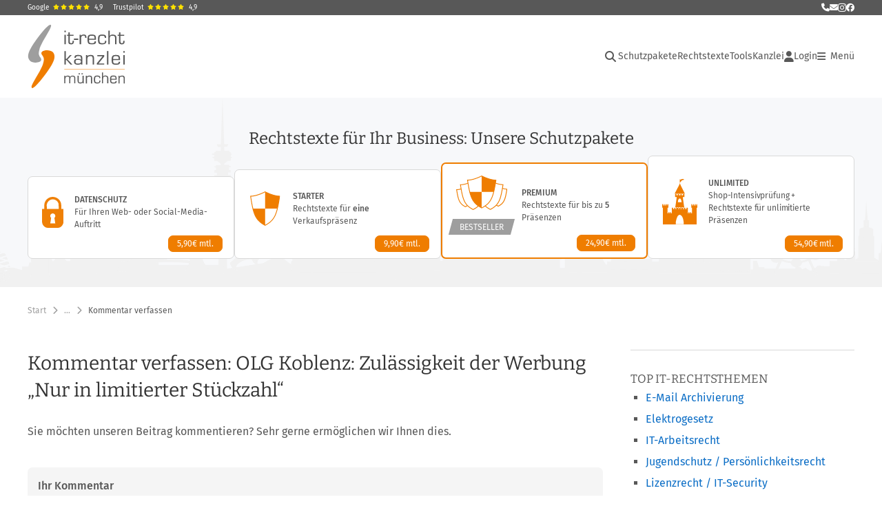

--- FILE ---
content_type: text/html;charset=utf-8
request_url: https://www.it-recht-kanzlei.de/kommentar.php?_rid=7295
body_size: 9424
content:
<!DOCTYPE html>
<html xml:lang="de" lang="de" xmlns="http://www.w3.org/1999/xhtml">
	<head>
		<script type="text/javascript" src="https://www.it-recht-kanzlei.de/js/jquery-3.6.0.min.js"></script>

					<meta charset="UTF-8">
		<title>Kommentar verfassen</title>
		<meta name="content-language" content="de">
		<meta name="revisit-After" content="1 days">
		<meta name="rating" content="general">
		<meta name="robots" content="noindex,nofollow,noarchive">
		<meta name="googlebot" content="noindex,nofollow,noarchive">
		<meta name="audience" content="Alle">
		<meta name="MSSmartTagsPreventParsing" content="true">
		<meta name="generator" content="Blickreif CMS (v6.7.40)">
		<meta name="author" content="IT-Recht Kanzlei">
		<link href="https://www.it-recht-kanzlei.de/internal/css/default.css" rel="stylesheet" type="text/css">
		<link href="https://www.it-recht-kanzlei.de/extension/chat_client/css/gui.css" rel="stylesheet" type="text/css">
		<link href="https://www.it-recht-kanzlei.de/extension/chat_client/css/client.css" rel="stylesheet" type="text/css">
		<link href="https://www.it-recht-kanzlei.de/css/itrk-ui.min.css?v=2.0.17" rel="stylesheet" type="text/css">
		<script type="application/ld+json">
	{
	    "@context": "https://schema.org",
	    "@type": "BreadcrumbList",
	    "itemListElement": [
	        {
	            "@type": "ListItem",
	            "position": 1,
	            "name": "Start",
	            "item": "https://www.it-recht-kanzlei.de/"
	        },
	        {
	            "@type": "ListItem",
	            "position": 2,
	            "name": "Rechtsthemen",
	            "item": "https://www.it-recht-kanzlei.de/Rechtsthemen.php"
	        },
	        {
	            "@type": "ListItem",
	            "position": 3,
	            "name": "Marketing, SEO, Werberecht – News, Know-How, Aktuell",
	            "item": "https://www.it-recht-kanzlei.de/werberecht.html"
	        },
	        {
	            "@type": "ListItem",
	            "position": 4,
	            "name": "Produkt- und Qualitätswerbung",
	            "item": "https://www.it-recht-kanzlei.de/viewTopic.php?tid=948"
	        },
	        {
	            "@type": "ListItem",
	            "position": 5,
	            "name": "Besondere Produkteigenschaften",
	            "item": "https://www.it-recht-kanzlei.de/viewTopic.php?tid=258"
	        },
	        {
	            "@type": "ListItem",
	            "position": 6,
	            "name": "OLG Koblenz: Zulässigkeit der Werbung „Nur in limitierter Stückzahl“",
	            "item": "https://www.it-recht-kanzlei.de/limitierte-stueckzahl-werbung.html"
	        },
	        {
	            "@type": "ListItem",
	            "position": 7,
	            "name": "Kommentar verfassen",
	            "item": "https://www.it-recht-kanzlei.de/kommentar.php"
	        }
	    ]
	}
</script>
		<script src="https://www.it-recht-kanzlei.de/internal/js/Base64.js"></script>
		<script src="https://www.it-recht-kanzlei.de/extension/chat_client/js/common.js" defer="defer"></script>
		<script src="https://www.it-recht-kanzlei.de/extension/chat_client/js/Chat.js" defer="defer"></script>
		<script src="https://www.it-recht-kanzlei.de/extension/chat_client/js/client.js" defer="defer"></script>
		<script src="https://www.it-recht-kanzlei.de/js/itrk-ui.min.js?v=2.0.17"></script>
		<script src="https://www.it-recht-kanzlei.de/internal/js/CMS.js"></script>

		<link rel="shortcut icon" href="https://www.it-recht-kanzlei.de/favicon.ico">

		<link rel="apple-touch-icon" sizes="180x180" href="/gfx/favicons/apple-touch-icon.png">
		<link rel="icon" type="image/png" sizes="32x32" href="/gfx/favicons/favicon-32x32.png">
		<link rel="icon" type="image/png" sizes="16x16" href="/gfx/favicons/favicon-16x16.png">
		<link rel="manifest" href="/gfx/favicons/site.webmanifest">
		<link rel="mask-icon" href="/gfx/favicons/safari-pinned-tab.svg" color="#ef7e07">
		<meta name="msapplication-TileColor" content="#da532c">
		<meta name="msapplication-config" content="/gfx/favicons/browserconfig.xml">
		<meta name="theme-color" content="#ffffff">

		<meta property="og:image" content="https://www.it-recht-kanzlei.de/gfx/Logos/Logo_1200x630.png">

		<link rel="alternate" type="application/rss+xml" title="IT-Recht Kanzlei Newsfeed" href="https://www.it-recht-kanzlei.de/rss.php">
		<link rel="alternate" type="application/rss+xml" title="IT-Recht Kanzlei Newsfeed (komplett)" href="https://www.it-recht-kanzlei.de/rss.php?format=long">

		<meta name="viewport" content="width=device-width, initial-scale=1">

		<meta name="verify-v1" content="xdjvydCeH46QHlncVMdH/9WwytLciBfcbvYOk4UxF5w=">
		<meta name="google-site-verification" content="MMr9iv4MjuByYqWJrNwekhboUelpn-Bqy1-KLRhHeKU">
		<meta name="itkapi_notransmit" content="98dsu32ijr098dsaf_itkapinotransmit">

		<link rel="stylesheet" href="/fontawesome-free-6.5.1/css/all.min.css" type="text/css">

					<link rel="stylesheet" type="text/css" href="https://www.it-recht-kanzlei.de/fonts/all.min.css?v=2.0.17">
		
					<link rel="stylesheet" type="text/css" href="https://www.it-recht-kanzlei.de/css/layout.min.css?v=2.0.17">
		
					<script type="text/javascript" src="https://www.it-recht-kanzlei.de/js/main.min.js?v=2.0.17"></script>
		
					<script type="text/javascript">// <![CDATA[
				var gaProperty = 'UA-1778625-1';

				// Disable tracking if the opt-out cookie exists.
				var disableStr = 'ga-disable-' + gaProperty;
				if (document.cookie.indexOf(disableStr + '=true') > -1) { window[disableStr] = true; }

				// Opt-out function
				function gaOptout() {
					document.cookie = disableStr + '=true; expires=Thu, 31 Dec 2099 23:59:59 UTC; path=/';
					window[disableStr] = true;
				}
			</script>
			</head>

		<body id="" onload="" class="">
		        <a href="#Content" class="skip-nav">Hauptnavigation überspringen</a>

		<div class="Container header" id="HeaderContainer">
            <div class="Container itrk-bg-darkgray no-print" id="Contact">
                <div class="Wrapper">
                    <div class="header-ratings">
    <a href="https://www.google.de/search?sca_esv=3fb0e2d94fbc189e&rlz=1C1CHBD_deDE714DE714&si=AMgyJEuzsz2NflaaWzrzdpjxXXRaJ2hfdMsbe_mSWso6src8s4fZ-lcFvzPosnYahNwBM2TkGYfR2nBBjrAq2FhPuktF2Db32PXqMOhTPv2vvLOy_iZU1sfo3K30pu4VXnKZNwNmYzNMEZiNt_E-2YRwWTd5Bds-FA%3D%3D&q=IT-Recht+Kanzlei+Rezensionen&sa=X&ved=2ahUKEwjhz4rIwKGRAxUeR_EDHYdNN28Q0bkNegQIIBAE&biw=1687&bih=854&dpr=1" target="_blank">Google<span class="stars"><i class="fa fa-star"></i><i class="fa fa-star"></i><i class="fa fa-star"></i><i class="fa fa-star"></i><i class="fa fa-star"></i></span><span>4,9</span></a>
    <a href="https://de.trustpilot.com/review/www.it-recht-kanzlei.de" target="_blank">Trustpilot<span class="stars"><i class="fa fa-star"></i><i class="fa fa-star"></i><i class="fa fa-star"></i><i class="fa fa-star"></i><i class="fa fa-star"></i></span><span>4,9</span></a>
</div>
                    <div class="contact-links">
                        <a href="tel:+49-89-1301433-0" title="Rufen Sie uns an" class="itrk-tooltip">
                            <i class="fa fa-phone"></i>
                            <div class="itrk-tooltip-text">
                                <div><b>Rufen Sie uns an:</b></div>
                                <div>+49 (0)89/ 130 1433 - 0</div>
                            </div>
                        </a>
                        <a
                            href="javascript:void(0);"
                            data-contact="aW5mb0BpdC1yZWNodC1rYW56bGVpLmRl"
                            onclick="window.location.href = 'mailto:' + atob(this.dataset.contact);"
                            title="Schreiben Sie uns eine E-Mail"
                        >
                            <i class="fa fa-envelope" aria-hidden="true"></i>
                            <span class="sr-only">E-Mail senden</span>
                        </a>
                        <a href="https://www.instagram.com/itrechtkanzlei/?hl=de" title="Folgen Sie uns auf Instagram" style="font-size: 14px" target="_blank"><i class="fab fa-instagram"></i></a>
                        <a href="https://www.facebook.com/itrechtkanzlei.de" title="Folgen Sie uns auf Facebook" target="_blank"><i class="fab fa-facebook"></i></a>
                    </div>
                </div>
            </div>
			<div class="Wrapper">
									<div id="Header">
	<nav id="MinNavi" aria-label="Hauptnavigation">
		<a id="Logo" href="/">
			<img src="/gfx/Logos/logo.svg" alt="Logo der IT-Recht Kanzlei" title="Logo der IT-Recht Kanzlei"
				style="height: 92px; width: auto" />
		</a>

		
<nav role="navigation" aria-label="Hauptnavigation">
    <ul id="header-navi">
        <li class="search">
            <div class="search-container">
                <!-- Lupe als Button mit ARIA -->
                <button class="search-button fas fa-search" aria-expanded="false" id="header-search-toggle"
                        aria-label="Suche öffnen">
                </button>

                <!-- Suchfeld -->
                <div class="search-box" id="header-search-box">
                    <form method="GET" action="/suche.php" id="header-search-form">
                        <itrk-search type="search" name="search" onchange="this.form.submit()" placeholder="Suche in News und Tools" value=""></itrk-search>                    </form>
                </div>
            </div>
        </li>

                                    <li class="main-nav">
                    <ul>
                                                                            <li class=""><a href="https://www.it-recht-kanzlei.de/schutzpakete.html">Schutzpakete</a></li>
                        
                        <li>
                            <a href="#" onclick="return showHeaderNaviAgbPopup();">Rechtstexte</a>
                        </li>

                        <li class="has-dropdown">
                            <button class="btn-with-dropdown" aria-haspopup="true" aria-expanded="false">Tools</button>
                            <ul>
                                                                    <li>
                                        <a href="https://www.it-recht-kanzlei.de/abmahnradar.php">Abmahnradar</a>
                                    </li>
                                                                    <li>
                                        <a href="https://www.it-recht-kanzlei.de/check-barrierefreiheit.php">Barrierefreiheits-Check</a>
                                    </li>
                                                                    <li>
                                        <a href="https://www.it-recht-kanzlei.de/cookieConsentTool.php">Cookie-Tool</a>
                                    </li>
                                                                    <li>
                                        <a href="https://www.it-recht-kanzlei.de/website-scanner-fuer-mandanten.php">EasyScan</a>
                                    </li>
                                                                    <li>
                                        <a href="https://www.it-recht-kanzlei.de/fristenrechner.php">Fristenrechner</a>
                                    </li>
                                                                    <li>
                                        <a href="https://www.it-recht-kanzlei.de/kundenbewertung-system-shopvote.html">Kostenloses Bewertungssystem</a>
                                    </li>
                                                                    <li>
                                        <a href="https://www.it-recht-kanzlei.de/legalscan-pro.php">LegalScan Pro</a>
                                    </li>
                                                                    <li>
                                        <a href="https://www.it-recht-kanzlei.de/Trust-Widget.php">Trust-Widget</a>
                                    </li>
                                                                    <li>
                                        <a href="https://www.it-recht-kanzlei.de/website-scanner.php">Website-Scanner</a>
                                    </li>
                                                            </ul>
                        </li>

                        <li>
                            <a href="https://www.it-recht-kanzlei.de/infobrief.php">Kanzlei</a>
                        </li>
                    </ul>
                </li>
            
            <li class="login">
                <a href="https://www.it-recht-kanzlei.de/Portal/login.php">
                    <i class="fa fa-user"></i>
                    Login                </a>
            </li>
        
        <li class="burger-menu-button">
            <button id="burger-menu-button" aria-controls="main-navigation" aria-expanded="false"><i class="fa fa-bars"></i><span> Menü<span class="sr-only"> öffnen</span></span></button>
        </li>

        <li class="burger-nav" id="main-navigation" inert>
            <button id="burger-menu-close" aria-label="Menü schließen"><i class="fa fa-times"></i></button>
                            <ul class="level-0">
                    <li><div class="header-ratings">
    <a href="https://www.google.de/search?sca_esv=3fb0e2d94fbc189e&rlz=1C1CHBD_deDE714DE714&si=AMgyJEuzsz2NflaaWzrzdpjxXXRaJ2hfdMsbe_mSWso6src8s4fZ-lcFvzPosnYahNwBM2TkGYfR2nBBjrAq2FhPuktF2Db32PXqMOhTPv2vvLOy_iZU1sfo3K30pu4VXnKZNwNmYzNMEZiNt_E-2YRwWTd5Bds-FA%3D%3D&q=IT-Recht+Kanzlei+Rezensionen&sa=X&ved=2ahUKEwjhz4rIwKGRAxUeR_EDHYdNN28Q0bkNegQIIBAE&biw=1687&bih=854&dpr=1" target="_blank">Google<span class="stars"><i class="fa fa-star"></i><i class="fa fa-star"></i><i class="fa fa-star"></i><i class="fa fa-star"></i><i class="fa fa-star"></i></span><span>4,9</span></a>
    <a href="https://de.trustpilot.com/review/www.it-recht-kanzlei.de" target="_blank">Trustpilot<span class="stars"><i class="fa fa-star"></i><i class="fa fa-star"></i><i class="fa fa-star"></i><i class="fa fa-star"></i><i class="fa fa-star"></i></span><span>4,9</span></a>
</div>
</li>
                    <li class="login hide-desktop"><a href="https://www.it-recht-kanzlei.de/Portal/index.php"><i class="fa fa-user"></i>Login</a></li><li class="with-dropdown"><span class="title" tabindex="0" aria-expanded="false" role="button">Rechtstexte &ndash; abmahnsicher &amp; aktuell</span><ul class="level-1" inert><li class=""><a href="https://www.it-recht-kanzlei.de/" onclick="PageHeader.closeMenu(); return showHeaderNaviAgbPopup();">Alle Rechtstexte im &Uuml;berblick</a></li><li class=""><a href="https://www.it-recht-kanzlei.de/schutzpakete.html">Unsere Schutzpakete</a></li><li class=""><a href="https://www.it-recht-kanzlei.de/Service/rechtstexte_fuer_onlineshops.php">Internationale Rechtstexte f&uuml;r 21 L&auml;nder</a></li><li class=""><a href="https://www.it-recht-kanzlei.de/Service/details/Schnittstellen.php">&Uuml;ber 40 Schnittstellen</a></li></ul></li><li class="with-dropdown"><span class="title" tabindex="0" aria-expanded="false" role="button">Digitale Kanzlei-Tools</span><ul class="level-1" inert><li class=""><a href="https://www.it-recht-kanzlei.de/abmahnradar.php">APP-Mahnradar: Abmahnungen im Blick</a></li><li class=""><a href="https://www.it-recht-kanzlei.de/check-barrierefreiheit.php">Barrierefreiheit-Check: Website barrierefrei?</a></li><li class=""><a href="https://www.it-recht-kanzlei.de/kundenbewertung-system-shopvote.html">Bewertungssystem: Vertrauen schaffen</a></li><li class=""><a href="https://www.it-recht-kanzlei.de/cookieConsentTool.php">Cookie-Tool: Einfach rechtssicher</a></li><li class=""><a href="https://www.it-recht-kanzlei.de/website-scanner-fuer-mandanten.php">EasyScan: Datenschutzerkl&auml;rung &uuml;berwachen</a></li><li class=""><a href="https://www.it-recht-kanzlei.de/fristenrechner.php">Fristenrechner: Reklamation &amp; Widerruf</a></li><li class=""><a href="https://www.it-recht-kanzlei.de/legalscan-pro.php">LegalScan Pro: Automatisierter Rechtscheck</a></li><li class=""><a href="https://www.it-recht-kanzlei.de/Trust-Widget.php">Trust-Widget</a></li><li class=""><a href="https://www.it-recht-kanzlei.de/website-scanner.php">Website-Scanner: Datenschutz-Check</a></li></ul></li><li class="with-dropdown"><span class="title" tabindex="0" aria-expanded="false" role="button">Services &amp; L&ouml;sungen</span><ul class="level-1" inert><li class=""><a href="https://www.it-recht-kanzlei.de/muster-formularsammlung-arbeitsrecht-arbeitgeber.html">Formularsammlung f&uuml;r Arbeitgeber</a></li><li class=""><a href="https://www.it-recht-kanzlei.de/Service/jugendschutzbeauftragter.php">Stellung Ihres Jugendschutzbeauftragten</a></li><li class=""><a href="https://www.it-recht-kanzlei.de/Service/kontoschutz-accountsperrungen-verkaufsplattformen.php">Kontosperrung &ndash; Soforthilfe</a></li><li class=""><a href="https://www.it-recht-kanzlei.de/Markenanmeldung/marken-anmeldung.php">Markenschutz (Anmeldung &amp; &Uuml;berwachung)</a></li><li class=""><a href="https://www.it-recht-kanzlei.de/seminare.php">Seminare &amp; Webinare</a></li></ul></li><li class="with-dropdown"><span class="title" tabindex="0" aria-expanded="false" role="button">News</span><ul class="level-1" inert><li class=""><a href="https://www.it-recht-kanzlei.de/News.php">Aktuelle News</a></li><li class=""><a href="https://www.it-recht-kanzlei.de/Newsarchiv.php">Newsarchiv: Alle Beitr&auml;ge</a></li></ul></li><li class="with-dropdown"><span class="title" tabindex="0" aria-expanded="false" role="button">IT-Rechtsthemen im &Uuml;berblick</span><ul class="level-1" inert><li class=""><a href="https://www.it-recht-kanzlei.de/Rechtsthemen.php">Gesamt&uuml;bersicht</a></li><li class=""><a href="https://www.it-recht-kanzlei.de/Thema/abmahnradar-abmahnung-praevention-schutz.html">Abmahnradar &ndash; Abmahnung, Schutz</a></li><li class=""><a href="https://www.it-recht-kanzlei.de/Thema/verkaufsregeln-besondere-produkte.html">Besondere Verkaufsbestimmungen</a></li><li class=""><a href="https://www.it-recht-kanzlei.de/Thema/datenschutz.html">Datenschutz &amp; DSGVO</a></li><li class=""><a href="https://www.it-recht-kanzlei.de/Thema/fernabsatz.html">Fernabsatz: rechtliche Spielregeln</a></li><li class=""><a href="https://www.it-recht-kanzlei.de/Thema/kundenrechte-haendlerpflichten.html">Kundenrechte und H&auml;ndlerpflichten</a></li><li class=""><a href="https://www.it-recht-kanzlei.de/Thema/marken-und-domainrecht.html">Marken- und Domainrecht</a></li><li class=""><a href="https://www.it-recht-kanzlei.de/Thema/urheber-und-vertragsrecht.html">Medien-, Arbeits- und Vertragsrecht</a></li><li class=""><a href="https://www.it-recht-kanzlei.de/Thema/shops-marktplaetze-sicher-verkaufen.html">Recht im E-Commerce und Social Media</a></li><li class=""><a href="https://www.it-recht-kanzlei.de/Thema/rechtstexte.html">Rechtstexte</a></li><li class=""><a href="https://www.it-recht-kanzlei.de/Thema/werbung-im-internet.html">Werbung im Internet</a></li><li class=""><a href="https://www.it-recht-kanzlei.de/Thema/wichtige-vorschriften-im-ecommerce.html">Wichtige H&auml;ndlerregeln</a></li></ul></li><li class="with-dropdown active"><span class="title" tabindex="0" aria-expanded="true" role="button">Die IT-Recht Kanzlei</span><ul class="level-1" inert><li class=""><a href="https://www.it-recht-kanzlei.de/infobrief.php">&Uuml;ber uns</a></li><li class=""><a href="https://www.it-recht-kanzlei.de/kontakt.php">Kontakt</a></li><li class=""><a href="https://www.it-recht-kanzlei.de/Newsletter/registrierung.php">Newsletter abonnieren</a></li><li class=""><a href="https://www.it-recht-kanzlei.de/partnernetzwerk.php">Partner &amp; Netzwerk</a></li><li class=""><a href="https://www.fairness-im-handel.de" target="_blank">Initiative &bdquo;Fairness im Handel&#8220;</a></li></ul></li>                </ul>
            
                                                </li>
    </ul>
</nav>
	</nav>
</div>
				
				<itrk-popup id="popup_agb" popupTitle="Rechtstexte-Portfolio" style="text-decoration: none;">
                    <img style="text-align: center;" src="/gfx/spinner.gif" alt="" />
				</itrk-popup>
			</div>
		</div>

        
        <div id="ContentContainer">
                            <div class="Container"><div class="itrk-banner bg-with-city"><div id="BundlesMini">
    <div class="Wrapper">
        <div>
            <img src="/gfx/Banner2021/icon_starter-paket.svg" alt="Abmahnsichere Rechtstexte für Online-Shops" loading="eager" style="max-width: 28px;">
            <div class="header"><span>Rechtstexte für Ihr Business: </span><span>Unsere Schutzpakete</span></div>
        </div>
        <a href="https://www.it-recht-kanzlei.de/schutzpakete.html" class="itrk-button invert primary small">Mehr<span class="sr-only"> über unsere Schutzpakete erfahren</span></a>
    </div>
</div>
<div class="Wrapper sd-hide md-hide">
    <div id="Bundles">
        <div class="products">
            <ul>
                                                                        <li class="bundle-10">
                        <a href="https://www.it-recht-kanzlei.de/agb-paket-datenschutz.php" aria-label="Datenschutz-Paket – Details anzeigen">
                            <div class="bundle-inner">
                                <img src="/gfx/Banner2021/icon_datenschutz-paket.svg"
                                     alt=""
                                     loading="eager"
                                />
                                                                <div class="info-text">
                                        <span class="name">
                                            Datenschutz                                        </span>

                                    <p>Für Ihren Web- oder Social-Media-Auftritt</p>
                                </div>

                                <div class="price">
                                    <div class="itrk-button orange invert small">
                                        5,90€ mtl.
                                    </div>
                                </div>
                            </div>
                        </a>
                    </li>
                                                        <li class="bundle-4">
                        <a href="https://www.it-recht-kanzlei.de/agb-starterpaket.php" aria-label="Starter-Paket – Details anzeigen">
                            <div class="bundle-inner">
                                <img src="/gfx/Banner2021/icon_starter-paket.svg"
                                     alt=""
                                     loading="eager"
                                />
                                                                <div class="info-text">
                                        <span class="name">
                                            Starter                                        </span>

                                    <p>Rechtstexte für <b>eine</b> Verkaufspräsenz</p>
                                </div>

                                <div class="price">
                                    <div class="itrk-button orange invert small">
                                        9,90€ mtl.
                                    </div>
                                </div>
                            </div>
                        </a>
                    </li>
                                                        <li class="bundle-5">
                        <a href="https://www.it-recht-kanzlei.de/agb-paket-premium.php" aria-label="Premium-Paket – Details anzeigen">
                            <div class="bundle-inner">
                                <img src="/gfx/Banner2021/icon_premium-paket.svg"
                                     alt=""
                                     loading="eager"
                                />
                                                                    <div class="bestseller-label"><span>BESTSELLER</span></div>
                                                                <div class="info-text">
                                        <span class="name">
                                            Premium                                        </span>

                                    <p>Rechtstexte für bis zu <b>5</b> Präsenzen</p>
                                </div>

                                <div class="price">
                                    <div class="itrk-button orange invert small">
                                        24,90€ mtl.
                                    </div>
                                </div>
                            </div>
                        </a>
                    </li>
                                                        <li class="bundle-6">
                        <a href="https://www.it-recht-kanzlei.de/agb-paket-unlimited.php" aria-label="Unlimited-Paket – Details anzeigen">
                            <div class="bundle-inner">
                                <img src="/gfx/Banner2021/icon_unlimited-paket.svg"
                                     alt=""
                                     loading="eager"
                                />
                                                                <div class="info-text">
                                        <span class="name">
                                            Unlimited                                        </span>

                                    <p>Shop-Intensiv&shy;prüfung&nbsp;+ Rechtstexte für unlimitierte Präsenzen</p>
                                </div>

                                <div class="price">
                                    <div class="itrk-button orange invert small">
                                        54,90€ mtl.
                                    </div>
                                </div>
                            </div>
                        </a>
                    </li>
                            </ul>
        </div>
    </div>
</div>
</div>
</div>
            
            
            <nav>
<div class="Container">
    <div class="Wrapper">
        <div id="SubNavi">
            <ul>
                                    <li>
                        <a href="https://www.it-recht-kanzlei.de/">Start</a>
                        <i class="fa-solid fa-chevron-right"></i>
                    </li>
                
                <li class="breadcrumb-toggle" style="display: none"><button
                        class="collapsed-toggle"
                        aria-expanded="true"
                        aria-label="Weitere Navigationspunkte anzeigen"
                    >…</button><i class="fa-solid fa-chevron-right"></i></li>

                                                        <li class="breadcrumb-items">
                        <a href="https://www.it-recht-kanzlei.de/Rechtsthemen.php">Rechtsthemen</a>                        <i class="fa-solid fa-chevron-right"></i>
                    </li>
                                                        <li class="breadcrumb-items">
                        <a href="https://www.it-recht-kanzlei.de/werberecht.html">Marketing, SEO, Werberecht &ndash; News, Know-How, Aktuell</a>                        <i class="fa-solid fa-chevron-right"></i>
                    </li>
                                                        <li class="breadcrumb-items">
                        <a href="https://www.it-recht-kanzlei.de/viewTopic.php?tid=948">Produkt- und Qualit&auml;tswerbung</a>                        <i class="fa-solid fa-chevron-right"></i>
                    </li>
                                                        <li class="breadcrumb-items">
                        <a href="https://www.it-recht-kanzlei.de/viewTopic.php?tid=258">Besondere Produkteigenschaften</a>                        <i class="fa-solid fa-chevron-right"></i>
                    </li>
                                                        <li class="breadcrumb-items">
                        <a href="https://www.it-recht-kanzlei.de/limitierte-stueckzahl-werbung.html">OLG Koblenz: Zul&auml;ssigkeit der Werbung &bdquo;Nur in limitierter St&uuml;ckzahl&#8220;</a>                        <i class="fa-solid fa-chevron-right"></i>
                    </li>
                
                <li>
                    Kommentar verfassen                </li>
            </ul>
        </div>
    </div>
</div>

</nav>

            
            <div class="Container">
                                    <div class="Wrapper" style="background: white;">
                        <div></div>
                        <main id="Content">
<div id="Article">

	<h1>
		Kommentar verfassen:
		<span>OLG Koblenz: Zul&auml;ssigkeit der Werbung &bdquo;Nur in limitierter St&uuml;ckzahl&#8220;</span>
	</h1>

	<p>Sie möchten unseren Beitrag kommentieren? Sehr gerne ermöglichen wir Ihnen dies.</p>

	<div class="divider"><span>Ihr Kommentar</span></div>
	<div>
		<a class="bold" href="https://www.it-recht-kanzlei.de/limitierte-stueckzahl-werbung.html"><h2 class="mb-0">OLG Koblenz: Zulässigkeit der Werbung „Nur in limitierter Stückzahl“</h2></a>
		<div style="font-size: 90%; line-height: 1.5em;">vom 19.01.2016, 17:25 Uhr</div>
	</div>

	<form class="itrk-form" method="post" enctype="multipart/form-data" accept-charset="UTF-8">
		<itrk-input type="text" name="name" placeholder="Name*"></itrk-input>
		<itrk-input type="text" name="titel" placeholder="Titel*"></itrk-input>
		<itrk-textarea name="kommentar" placeholder="Kommentar*" rows="4"></itrk-textarea>
					<div class="clear"></div>
			<div style="float: right; text-align: right; margin: 30px 0"><div class="g-recaptcha" data-sitekey="6LfRfSsUAAAAAGnBi6tlJ-FqNdgpj7CyRTdzy5Sy"></div><script src="https://www.google.com/recaptcha/api.js"></script></div>			<div class="clear"></div>
		
		<div class="text-end">
			<input type="submit" value="Senden" class="itrk-button invert" />		</div>
	</form>
</div>


<div id="SideBar">
	<div class="SideBarItem">
		
<h3>Top IT-Rechtsthemen</h3>

<ul>
			<li>
			<a href="https://www.it-recht-kanzlei.de/viewTopic.php?tid=99">E-Mail Archivierung</a>
		</li>
			<li>
			<a href="https://www.it-recht-kanzlei.de/viewTopic.php?tid=172">Elektrogesetz</a>
		</li>
			<li>
			<a href="https://www.it-recht-kanzlei.de/viewTopic.php?tid=105">IT-Arbeitsrecht</a>
		</li>
			<li>
			<a href="https://www.it-recht-kanzlei.de/viewTopic.php?tid=108">Jugendschutz / Persönlichkeitsrecht</a>
		</li>
			<li>
			<a href="https://www.it-recht-kanzlei.de/viewTopic.php?tid=113">Lizenzrecht / IT-Security</a>
		</li>
			<li>
			<a href="https://www.it-recht-kanzlei.de/viewTopic.php?tid=168">Prozessuales</a>
		</li>
	</ul>

<a class="itrk-button full-width blue" href="https://www.it-recht-kanzlei.de/Rechtsthemen.php">Weitere Themen</a>
	</div>

	<div class="SideBarItem">
			</div>
</div>
<div class="clearfix"></div>
</main>

                        <div></div>                    </div>
                            </div>

            

            <div>

<!--suppress JSUnresolvedVariable -->
<script>
    /**
     * ON READY:
     * this is the last place in the execution where PHP should run.
     * so we grab all the stuff we need from the CMS, stick it into JS
     * data structures and then tell the JS that it is now safe to init.
     */
    $(function () {
        const userInfo = {
            userName: '',
            email: '',
            session_id: chatGetSessionId(),
            default_icon: 'https://www.it-recht-kanzlei.de/gfx/Logos/itrk-icon.svg'
        };

                userInfo.isMaster = false;
        userInfo.user_id = 0;
        userInfo.userUrl = Base64.decode("");
        userInfo.accountname = '';
        userInfo.accountUrl = Base64.decode("");
        userInfo.currentUrl = window.location.href;
        userInfo.currentTitle = document.title;
        
        window.chat_params = {
            serverUri: 'https://chat.it-recht-kanzlei.de:3000',
            userInfo: userInfo
        };

        // load the ChatClient HTML and hide it somewhere in the DOM
        window.chatClientHtml = $(Base64.decode("[base64]"));
        chatClientHtml.appendTo("body");

        //load socket-javascript using async jquery method
        //because some customers may not allow them to access our chatserver on port 3000
        $.getScript('https://chat.it-recht-kanzlei.de:3000' + '/socket.io/socket.io.js', chatInit);
    });


</script>
<script> var _paq = window._paq = window._paq || []; /* tracker methods like "setCustomDimension" should be called before "trackPageView" */ _paq.push(['disableCookies']); _paq.push(['trackPageView']); _paq.push(['enableLinkTracking']); (function() { var u="//www.it-recht-kanzlei.de/stats/"; _paq.push(['setTrackerUrl', u+'matomo.php']); _paq.push(['setSiteId', '1']); var d=document, g=d.createElement('script'), s=d.getElementsByTagName('script')[0]; g.async=true; g.src=u+'matomo.js'; s.parentNode.insertBefore(g,s); })();
</script></div>        </div>

        
        
        <div class="Container itrk-bg-lightgray-2">
<div id="Footer">
    <div class="Wrapper">
        <div class="footer">
            <div class="footer-bestseller-legal-texts">
                
<div class="footer-headline">Häufig gebuchte Rechtstexte</div>
<ul class="card-list">
            <li>
            <a href="https://www.it-recht-kanzlei.de/Service/pinterest-datenschutzerklaerung.php">
                <span class="image-container">
                    <img alt="pinterest-datenschutzerklaerung" loading="lazy" src="https://www.it-recht-kanzlei.de/cache/pinterest-datenschutzerklaerung-11575_203-e7b00.svg" />                </span>
                <span class="itrk-card-title">
                    Rechtstexte für Pinterest                </span>
            </a>
        </li>
            <li>
            <a href="https://www.it-recht-kanzlei.de/Service/agb-for-shomugo.php">
                <span class="image-container">
                    <img src="/gfx/Logo_Allgemein-grey.svg" width="45" loading="lazy" alt=""/>                </span>
                <span class="itrk-card-title">
                    Rechtstexte für SHOMUGO                </span>
            </a>
        </li>
            <li>
            <a href="https://www.it-recht-kanzlei.de/Service/agb-fotografie-auftraege.php">
                <span class="image-container">
                    <img alt="agb-fotografie-auftraege" loading="lazy" src="https://www.it-recht-kanzlei.de/cache/agb-fotografie-auftraege-11575_280-7be3a.svg" />                </span>
                <span class="itrk-card-title">
                    Rechtstexte für Fotografie und Bildbearbeitung                </span>
            </a>
        </li>
            <li>
            <a href="https://www.it-recht-kanzlei.de/Service/readymag-datenschutzerklaerung.php">
                <span class="image-container">
                    <img src="/gfx/Logo_Allgemein-grey.svg" width="45" loading="lazy" alt=""/>                </span>
                <span class="itrk-card-title">
                    Rechtstexte für Readymag                </span>
            </a>
        </li>
            <li>
            <a href="https://www.it-recht-kanzlei.de/Service/agb-zvab.php">
                <span class="image-container">
                    <img alt="agb-zvab" loading="lazy" src="https://www.it-recht-kanzlei.de/cache/agb-zvab-11575_45-bd5cc.svg" />                </span>
                <span class="itrk-card-title">
                    Rechtstexte für ZVAB                </span>
            </a>
        </li>
            <li>
            <a href="https://www.it-recht-kanzlei.de/Service/datenschutzerklaerung-xing.php">
                <span class="image-container">
                    <img alt="datenschutzerklaerung-xing" loading="lazy" src="https://www.it-recht-kanzlei.de/cache/datenschutzerklaerung-xing-11575_216-cdf23.svg" />                </span>
                <span class="itrk-card-title">
                    Rechtstexte für XING                </span>
            </a>
        </li>
            <li>
            <a href="https://www.it-recht-kanzlei.de/Service/agb-for-vegans.php">
                <span class="image-container">
                    <img alt="agb-for-vegans" loading="lazy" src="https://www.it-recht-kanzlei.de/cache/agb-for-vegans-11575_276-11a44.svg" />                </span>
                <span class="itrk-card-title">
                    Rechtstexte für For-vegans                </span>
            </a>
        </li>
            <li>
            <a href="https://www.it-recht-kanzlei.de/Service/agb-webshop-vermietung.php">
                <span class="image-container">
                    <img alt="agb-webshop-vermietung" loading="lazy" src="https://www.it-recht-kanzlei.de/cache/agb-webshop-vermietung-11575_228-bfc8c.svg" />                </span>
                <span class="itrk-card-title">
                    Rechtstexte für Vermietung von Shops (inkl. Hosting)                </span>
            </a>
        </li>
    </ul>
<div class="itrk-link-bar" id="toggle-footer-list">
    <a onclick="$(this).parent().hide().prev().addClass('show'); return false;" href="#" class="font-xs">
        <i class="fa-solid fa-chevron-right"></i>
        mehr anzeigen
    </a>
</div>
            </div>

            <div class="line"></div>

            <div class="footer-top-services">
                
<div class="footer-headline">Kanzlei-Services</div>
<ul class="card-list">
            <li>
            <a href="https://www.it-recht-kanzlei.de/abmahnradar.php" class="tool" >
                <span class="itrk-card-title">Abmahnradar</span>
            </a>
        </li>
            <li>
            <a href="https://www.it-recht-kanzlei.de/cookieConsentTool.php" class="tool" >
                <span class="itrk-card-title">Cookie-Tool</span>
            </a>
        </li>
            <li>
            <a href="https://www.it-recht-kanzlei.de/website-scanner-fuer-mandanten.php" class="tool" >
                <span class="itrk-card-title">EasyScan</span>
            </a>
        </li>
            <li>
            <a href="https://www.it-recht-kanzlei.de/legalscan-pro.php" class="tool" >
                <span class="itrk-card-title">LegalScan Pro</span>
            </a>
        </li>
            <li>
            <a href="https://www.it-recht-kanzlei.de/Trust-Widget.php" class="tool" >
                <span class="itrk-card-title">Trust-Widget</span>
            </a>
        </li>
            <li>
            <a href="https://www.it-recht-kanzlei.de/website-scanner.php" class="tool" >
                <span class="itrk-card-title">Website-Scanner</span>
            </a>
        </li>
            <li>
            <a href="https://www.it-recht-kanzlei.de/check-barrierefreiheit.php" class="tool" >
                <span class="itrk-card-title">Barrierefreiheits-Check</span>
            </a>
        </li>
            <li>
            <a href="https://www.it-recht-kanzlei.de/fristenrechner.php" class="tool" >
                <span class="itrk-card-title">Fristenrechner</span>
            </a>
        </li>
            <li>
            <a href="https://www.it-recht-kanzlei.de/Service/rechtstexte_fuer_onlineshops.php" class="tool" >
                <span class="itrk-card-title">AGB f&uuml;r 21 L&auml;nder</span>
            </a>
        </li>
            <li>
            <a href="https://www.shopvote.de/" class="tool" >
                <span class="itrk-card-title">Bewertungsystem ShopVote</span>
            </a>
        </li>
            <li>
            <a href="https://www.fairness-im-handel.de/" class="tool" >
                <span class="itrk-card-title">Fairness im Handel</span>
            </a>
        </li>
            <li>
            <a href="https://www.it-recht-kanzlei.de/Service/details/Schnittstellen.php" class="tool" >
                <span class="itrk-card-title">&Uuml;ber 40 Schnittstellen</span>
            </a>
        </li>
    </ul>
            </div>
        </div>
    </div>
</div>
</div>

        <div class="Container itrk-bg-darkgray">
            <div class="Wrapper left-align">
<div id="MinFooter">
    <span>&copy; 2004-2026 &middot; IT-Recht Kanzlei</span>

            <ul>
            <li><a href="https://www.it-recht-kanzlei.de/datenschutz.php">Datenschutzerkl&auml;rung</a></li>
            <li><a href="https://www.it-recht-kanzlei.de/impressum.php">Impressum</a></li>
            <li><a href="https://www.it-recht-kanzlei.de/kontakt.php">Kontakt</a></li>
        </ul>
    </div>
</div>
        </div>
	</body>
</html>


--- FILE ---
content_type: text/html; charset=utf-8
request_url: https://www.google.com/recaptcha/api2/anchor?ar=1&k=6LfRfSsUAAAAAGnBi6tlJ-FqNdgpj7CyRTdzy5Sy&co=aHR0cHM6Ly93d3cuaXQtcmVjaHQta2FuemxlaS5kZTo0NDM.&hl=en&v=PoyoqOPhxBO7pBk68S4YbpHZ&size=normal&anchor-ms=20000&execute-ms=30000&cb=x861o5x1rd34
body_size: 49263
content:
<!DOCTYPE HTML><html dir="ltr" lang="en"><head><meta http-equiv="Content-Type" content="text/html; charset=UTF-8">
<meta http-equiv="X-UA-Compatible" content="IE=edge">
<title>reCAPTCHA</title>
<style type="text/css">
/* cyrillic-ext */
@font-face {
  font-family: 'Roboto';
  font-style: normal;
  font-weight: 400;
  font-stretch: 100%;
  src: url(//fonts.gstatic.com/s/roboto/v48/KFO7CnqEu92Fr1ME7kSn66aGLdTylUAMa3GUBHMdazTgWw.woff2) format('woff2');
  unicode-range: U+0460-052F, U+1C80-1C8A, U+20B4, U+2DE0-2DFF, U+A640-A69F, U+FE2E-FE2F;
}
/* cyrillic */
@font-face {
  font-family: 'Roboto';
  font-style: normal;
  font-weight: 400;
  font-stretch: 100%;
  src: url(//fonts.gstatic.com/s/roboto/v48/KFO7CnqEu92Fr1ME7kSn66aGLdTylUAMa3iUBHMdazTgWw.woff2) format('woff2');
  unicode-range: U+0301, U+0400-045F, U+0490-0491, U+04B0-04B1, U+2116;
}
/* greek-ext */
@font-face {
  font-family: 'Roboto';
  font-style: normal;
  font-weight: 400;
  font-stretch: 100%;
  src: url(//fonts.gstatic.com/s/roboto/v48/KFO7CnqEu92Fr1ME7kSn66aGLdTylUAMa3CUBHMdazTgWw.woff2) format('woff2');
  unicode-range: U+1F00-1FFF;
}
/* greek */
@font-face {
  font-family: 'Roboto';
  font-style: normal;
  font-weight: 400;
  font-stretch: 100%;
  src: url(//fonts.gstatic.com/s/roboto/v48/KFO7CnqEu92Fr1ME7kSn66aGLdTylUAMa3-UBHMdazTgWw.woff2) format('woff2');
  unicode-range: U+0370-0377, U+037A-037F, U+0384-038A, U+038C, U+038E-03A1, U+03A3-03FF;
}
/* math */
@font-face {
  font-family: 'Roboto';
  font-style: normal;
  font-weight: 400;
  font-stretch: 100%;
  src: url(//fonts.gstatic.com/s/roboto/v48/KFO7CnqEu92Fr1ME7kSn66aGLdTylUAMawCUBHMdazTgWw.woff2) format('woff2');
  unicode-range: U+0302-0303, U+0305, U+0307-0308, U+0310, U+0312, U+0315, U+031A, U+0326-0327, U+032C, U+032F-0330, U+0332-0333, U+0338, U+033A, U+0346, U+034D, U+0391-03A1, U+03A3-03A9, U+03B1-03C9, U+03D1, U+03D5-03D6, U+03F0-03F1, U+03F4-03F5, U+2016-2017, U+2034-2038, U+203C, U+2040, U+2043, U+2047, U+2050, U+2057, U+205F, U+2070-2071, U+2074-208E, U+2090-209C, U+20D0-20DC, U+20E1, U+20E5-20EF, U+2100-2112, U+2114-2115, U+2117-2121, U+2123-214F, U+2190, U+2192, U+2194-21AE, U+21B0-21E5, U+21F1-21F2, U+21F4-2211, U+2213-2214, U+2216-22FF, U+2308-230B, U+2310, U+2319, U+231C-2321, U+2336-237A, U+237C, U+2395, U+239B-23B7, U+23D0, U+23DC-23E1, U+2474-2475, U+25AF, U+25B3, U+25B7, U+25BD, U+25C1, U+25CA, U+25CC, U+25FB, U+266D-266F, U+27C0-27FF, U+2900-2AFF, U+2B0E-2B11, U+2B30-2B4C, U+2BFE, U+3030, U+FF5B, U+FF5D, U+1D400-1D7FF, U+1EE00-1EEFF;
}
/* symbols */
@font-face {
  font-family: 'Roboto';
  font-style: normal;
  font-weight: 400;
  font-stretch: 100%;
  src: url(//fonts.gstatic.com/s/roboto/v48/KFO7CnqEu92Fr1ME7kSn66aGLdTylUAMaxKUBHMdazTgWw.woff2) format('woff2');
  unicode-range: U+0001-000C, U+000E-001F, U+007F-009F, U+20DD-20E0, U+20E2-20E4, U+2150-218F, U+2190, U+2192, U+2194-2199, U+21AF, U+21E6-21F0, U+21F3, U+2218-2219, U+2299, U+22C4-22C6, U+2300-243F, U+2440-244A, U+2460-24FF, U+25A0-27BF, U+2800-28FF, U+2921-2922, U+2981, U+29BF, U+29EB, U+2B00-2BFF, U+4DC0-4DFF, U+FFF9-FFFB, U+10140-1018E, U+10190-1019C, U+101A0, U+101D0-101FD, U+102E0-102FB, U+10E60-10E7E, U+1D2C0-1D2D3, U+1D2E0-1D37F, U+1F000-1F0FF, U+1F100-1F1AD, U+1F1E6-1F1FF, U+1F30D-1F30F, U+1F315, U+1F31C, U+1F31E, U+1F320-1F32C, U+1F336, U+1F378, U+1F37D, U+1F382, U+1F393-1F39F, U+1F3A7-1F3A8, U+1F3AC-1F3AF, U+1F3C2, U+1F3C4-1F3C6, U+1F3CA-1F3CE, U+1F3D4-1F3E0, U+1F3ED, U+1F3F1-1F3F3, U+1F3F5-1F3F7, U+1F408, U+1F415, U+1F41F, U+1F426, U+1F43F, U+1F441-1F442, U+1F444, U+1F446-1F449, U+1F44C-1F44E, U+1F453, U+1F46A, U+1F47D, U+1F4A3, U+1F4B0, U+1F4B3, U+1F4B9, U+1F4BB, U+1F4BF, U+1F4C8-1F4CB, U+1F4D6, U+1F4DA, U+1F4DF, U+1F4E3-1F4E6, U+1F4EA-1F4ED, U+1F4F7, U+1F4F9-1F4FB, U+1F4FD-1F4FE, U+1F503, U+1F507-1F50B, U+1F50D, U+1F512-1F513, U+1F53E-1F54A, U+1F54F-1F5FA, U+1F610, U+1F650-1F67F, U+1F687, U+1F68D, U+1F691, U+1F694, U+1F698, U+1F6AD, U+1F6B2, U+1F6B9-1F6BA, U+1F6BC, U+1F6C6-1F6CF, U+1F6D3-1F6D7, U+1F6E0-1F6EA, U+1F6F0-1F6F3, U+1F6F7-1F6FC, U+1F700-1F7FF, U+1F800-1F80B, U+1F810-1F847, U+1F850-1F859, U+1F860-1F887, U+1F890-1F8AD, U+1F8B0-1F8BB, U+1F8C0-1F8C1, U+1F900-1F90B, U+1F93B, U+1F946, U+1F984, U+1F996, U+1F9E9, U+1FA00-1FA6F, U+1FA70-1FA7C, U+1FA80-1FA89, U+1FA8F-1FAC6, U+1FACE-1FADC, U+1FADF-1FAE9, U+1FAF0-1FAF8, U+1FB00-1FBFF;
}
/* vietnamese */
@font-face {
  font-family: 'Roboto';
  font-style: normal;
  font-weight: 400;
  font-stretch: 100%;
  src: url(//fonts.gstatic.com/s/roboto/v48/KFO7CnqEu92Fr1ME7kSn66aGLdTylUAMa3OUBHMdazTgWw.woff2) format('woff2');
  unicode-range: U+0102-0103, U+0110-0111, U+0128-0129, U+0168-0169, U+01A0-01A1, U+01AF-01B0, U+0300-0301, U+0303-0304, U+0308-0309, U+0323, U+0329, U+1EA0-1EF9, U+20AB;
}
/* latin-ext */
@font-face {
  font-family: 'Roboto';
  font-style: normal;
  font-weight: 400;
  font-stretch: 100%;
  src: url(//fonts.gstatic.com/s/roboto/v48/KFO7CnqEu92Fr1ME7kSn66aGLdTylUAMa3KUBHMdazTgWw.woff2) format('woff2');
  unicode-range: U+0100-02BA, U+02BD-02C5, U+02C7-02CC, U+02CE-02D7, U+02DD-02FF, U+0304, U+0308, U+0329, U+1D00-1DBF, U+1E00-1E9F, U+1EF2-1EFF, U+2020, U+20A0-20AB, U+20AD-20C0, U+2113, U+2C60-2C7F, U+A720-A7FF;
}
/* latin */
@font-face {
  font-family: 'Roboto';
  font-style: normal;
  font-weight: 400;
  font-stretch: 100%;
  src: url(//fonts.gstatic.com/s/roboto/v48/KFO7CnqEu92Fr1ME7kSn66aGLdTylUAMa3yUBHMdazQ.woff2) format('woff2');
  unicode-range: U+0000-00FF, U+0131, U+0152-0153, U+02BB-02BC, U+02C6, U+02DA, U+02DC, U+0304, U+0308, U+0329, U+2000-206F, U+20AC, U+2122, U+2191, U+2193, U+2212, U+2215, U+FEFF, U+FFFD;
}
/* cyrillic-ext */
@font-face {
  font-family: 'Roboto';
  font-style: normal;
  font-weight: 500;
  font-stretch: 100%;
  src: url(//fonts.gstatic.com/s/roboto/v48/KFO7CnqEu92Fr1ME7kSn66aGLdTylUAMa3GUBHMdazTgWw.woff2) format('woff2');
  unicode-range: U+0460-052F, U+1C80-1C8A, U+20B4, U+2DE0-2DFF, U+A640-A69F, U+FE2E-FE2F;
}
/* cyrillic */
@font-face {
  font-family: 'Roboto';
  font-style: normal;
  font-weight: 500;
  font-stretch: 100%;
  src: url(//fonts.gstatic.com/s/roboto/v48/KFO7CnqEu92Fr1ME7kSn66aGLdTylUAMa3iUBHMdazTgWw.woff2) format('woff2');
  unicode-range: U+0301, U+0400-045F, U+0490-0491, U+04B0-04B1, U+2116;
}
/* greek-ext */
@font-face {
  font-family: 'Roboto';
  font-style: normal;
  font-weight: 500;
  font-stretch: 100%;
  src: url(//fonts.gstatic.com/s/roboto/v48/KFO7CnqEu92Fr1ME7kSn66aGLdTylUAMa3CUBHMdazTgWw.woff2) format('woff2');
  unicode-range: U+1F00-1FFF;
}
/* greek */
@font-face {
  font-family: 'Roboto';
  font-style: normal;
  font-weight: 500;
  font-stretch: 100%;
  src: url(//fonts.gstatic.com/s/roboto/v48/KFO7CnqEu92Fr1ME7kSn66aGLdTylUAMa3-UBHMdazTgWw.woff2) format('woff2');
  unicode-range: U+0370-0377, U+037A-037F, U+0384-038A, U+038C, U+038E-03A1, U+03A3-03FF;
}
/* math */
@font-face {
  font-family: 'Roboto';
  font-style: normal;
  font-weight: 500;
  font-stretch: 100%;
  src: url(//fonts.gstatic.com/s/roboto/v48/KFO7CnqEu92Fr1ME7kSn66aGLdTylUAMawCUBHMdazTgWw.woff2) format('woff2');
  unicode-range: U+0302-0303, U+0305, U+0307-0308, U+0310, U+0312, U+0315, U+031A, U+0326-0327, U+032C, U+032F-0330, U+0332-0333, U+0338, U+033A, U+0346, U+034D, U+0391-03A1, U+03A3-03A9, U+03B1-03C9, U+03D1, U+03D5-03D6, U+03F0-03F1, U+03F4-03F5, U+2016-2017, U+2034-2038, U+203C, U+2040, U+2043, U+2047, U+2050, U+2057, U+205F, U+2070-2071, U+2074-208E, U+2090-209C, U+20D0-20DC, U+20E1, U+20E5-20EF, U+2100-2112, U+2114-2115, U+2117-2121, U+2123-214F, U+2190, U+2192, U+2194-21AE, U+21B0-21E5, U+21F1-21F2, U+21F4-2211, U+2213-2214, U+2216-22FF, U+2308-230B, U+2310, U+2319, U+231C-2321, U+2336-237A, U+237C, U+2395, U+239B-23B7, U+23D0, U+23DC-23E1, U+2474-2475, U+25AF, U+25B3, U+25B7, U+25BD, U+25C1, U+25CA, U+25CC, U+25FB, U+266D-266F, U+27C0-27FF, U+2900-2AFF, U+2B0E-2B11, U+2B30-2B4C, U+2BFE, U+3030, U+FF5B, U+FF5D, U+1D400-1D7FF, U+1EE00-1EEFF;
}
/* symbols */
@font-face {
  font-family: 'Roboto';
  font-style: normal;
  font-weight: 500;
  font-stretch: 100%;
  src: url(//fonts.gstatic.com/s/roboto/v48/KFO7CnqEu92Fr1ME7kSn66aGLdTylUAMaxKUBHMdazTgWw.woff2) format('woff2');
  unicode-range: U+0001-000C, U+000E-001F, U+007F-009F, U+20DD-20E0, U+20E2-20E4, U+2150-218F, U+2190, U+2192, U+2194-2199, U+21AF, U+21E6-21F0, U+21F3, U+2218-2219, U+2299, U+22C4-22C6, U+2300-243F, U+2440-244A, U+2460-24FF, U+25A0-27BF, U+2800-28FF, U+2921-2922, U+2981, U+29BF, U+29EB, U+2B00-2BFF, U+4DC0-4DFF, U+FFF9-FFFB, U+10140-1018E, U+10190-1019C, U+101A0, U+101D0-101FD, U+102E0-102FB, U+10E60-10E7E, U+1D2C0-1D2D3, U+1D2E0-1D37F, U+1F000-1F0FF, U+1F100-1F1AD, U+1F1E6-1F1FF, U+1F30D-1F30F, U+1F315, U+1F31C, U+1F31E, U+1F320-1F32C, U+1F336, U+1F378, U+1F37D, U+1F382, U+1F393-1F39F, U+1F3A7-1F3A8, U+1F3AC-1F3AF, U+1F3C2, U+1F3C4-1F3C6, U+1F3CA-1F3CE, U+1F3D4-1F3E0, U+1F3ED, U+1F3F1-1F3F3, U+1F3F5-1F3F7, U+1F408, U+1F415, U+1F41F, U+1F426, U+1F43F, U+1F441-1F442, U+1F444, U+1F446-1F449, U+1F44C-1F44E, U+1F453, U+1F46A, U+1F47D, U+1F4A3, U+1F4B0, U+1F4B3, U+1F4B9, U+1F4BB, U+1F4BF, U+1F4C8-1F4CB, U+1F4D6, U+1F4DA, U+1F4DF, U+1F4E3-1F4E6, U+1F4EA-1F4ED, U+1F4F7, U+1F4F9-1F4FB, U+1F4FD-1F4FE, U+1F503, U+1F507-1F50B, U+1F50D, U+1F512-1F513, U+1F53E-1F54A, U+1F54F-1F5FA, U+1F610, U+1F650-1F67F, U+1F687, U+1F68D, U+1F691, U+1F694, U+1F698, U+1F6AD, U+1F6B2, U+1F6B9-1F6BA, U+1F6BC, U+1F6C6-1F6CF, U+1F6D3-1F6D7, U+1F6E0-1F6EA, U+1F6F0-1F6F3, U+1F6F7-1F6FC, U+1F700-1F7FF, U+1F800-1F80B, U+1F810-1F847, U+1F850-1F859, U+1F860-1F887, U+1F890-1F8AD, U+1F8B0-1F8BB, U+1F8C0-1F8C1, U+1F900-1F90B, U+1F93B, U+1F946, U+1F984, U+1F996, U+1F9E9, U+1FA00-1FA6F, U+1FA70-1FA7C, U+1FA80-1FA89, U+1FA8F-1FAC6, U+1FACE-1FADC, U+1FADF-1FAE9, U+1FAF0-1FAF8, U+1FB00-1FBFF;
}
/* vietnamese */
@font-face {
  font-family: 'Roboto';
  font-style: normal;
  font-weight: 500;
  font-stretch: 100%;
  src: url(//fonts.gstatic.com/s/roboto/v48/KFO7CnqEu92Fr1ME7kSn66aGLdTylUAMa3OUBHMdazTgWw.woff2) format('woff2');
  unicode-range: U+0102-0103, U+0110-0111, U+0128-0129, U+0168-0169, U+01A0-01A1, U+01AF-01B0, U+0300-0301, U+0303-0304, U+0308-0309, U+0323, U+0329, U+1EA0-1EF9, U+20AB;
}
/* latin-ext */
@font-face {
  font-family: 'Roboto';
  font-style: normal;
  font-weight: 500;
  font-stretch: 100%;
  src: url(//fonts.gstatic.com/s/roboto/v48/KFO7CnqEu92Fr1ME7kSn66aGLdTylUAMa3KUBHMdazTgWw.woff2) format('woff2');
  unicode-range: U+0100-02BA, U+02BD-02C5, U+02C7-02CC, U+02CE-02D7, U+02DD-02FF, U+0304, U+0308, U+0329, U+1D00-1DBF, U+1E00-1E9F, U+1EF2-1EFF, U+2020, U+20A0-20AB, U+20AD-20C0, U+2113, U+2C60-2C7F, U+A720-A7FF;
}
/* latin */
@font-face {
  font-family: 'Roboto';
  font-style: normal;
  font-weight: 500;
  font-stretch: 100%;
  src: url(//fonts.gstatic.com/s/roboto/v48/KFO7CnqEu92Fr1ME7kSn66aGLdTylUAMa3yUBHMdazQ.woff2) format('woff2');
  unicode-range: U+0000-00FF, U+0131, U+0152-0153, U+02BB-02BC, U+02C6, U+02DA, U+02DC, U+0304, U+0308, U+0329, U+2000-206F, U+20AC, U+2122, U+2191, U+2193, U+2212, U+2215, U+FEFF, U+FFFD;
}
/* cyrillic-ext */
@font-face {
  font-family: 'Roboto';
  font-style: normal;
  font-weight: 900;
  font-stretch: 100%;
  src: url(//fonts.gstatic.com/s/roboto/v48/KFO7CnqEu92Fr1ME7kSn66aGLdTylUAMa3GUBHMdazTgWw.woff2) format('woff2');
  unicode-range: U+0460-052F, U+1C80-1C8A, U+20B4, U+2DE0-2DFF, U+A640-A69F, U+FE2E-FE2F;
}
/* cyrillic */
@font-face {
  font-family: 'Roboto';
  font-style: normal;
  font-weight: 900;
  font-stretch: 100%;
  src: url(//fonts.gstatic.com/s/roboto/v48/KFO7CnqEu92Fr1ME7kSn66aGLdTylUAMa3iUBHMdazTgWw.woff2) format('woff2');
  unicode-range: U+0301, U+0400-045F, U+0490-0491, U+04B0-04B1, U+2116;
}
/* greek-ext */
@font-face {
  font-family: 'Roboto';
  font-style: normal;
  font-weight: 900;
  font-stretch: 100%;
  src: url(//fonts.gstatic.com/s/roboto/v48/KFO7CnqEu92Fr1ME7kSn66aGLdTylUAMa3CUBHMdazTgWw.woff2) format('woff2');
  unicode-range: U+1F00-1FFF;
}
/* greek */
@font-face {
  font-family: 'Roboto';
  font-style: normal;
  font-weight: 900;
  font-stretch: 100%;
  src: url(//fonts.gstatic.com/s/roboto/v48/KFO7CnqEu92Fr1ME7kSn66aGLdTylUAMa3-UBHMdazTgWw.woff2) format('woff2');
  unicode-range: U+0370-0377, U+037A-037F, U+0384-038A, U+038C, U+038E-03A1, U+03A3-03FF;
}
/* math */
@font-face {
  font-family: 'Roboto';
  font-style: normal;
  font-weight: 900;
  font-stretch: 100%;
  src: url(//fonts.gstatic.com/s/roboto/v48/KFO7CnqEu92Fr1ME7kSn66aGLdTylUAMawCUBHMdazTgWw.woff2) format('woff2');
  unicode-range: U+0302-0303, U+0305, U+0307-0308, U+0310, U+0312, U+0315, U+031A, U+0326-0327, U+032C, U+032F-0330, U+0332-0333, U+0338, U+033A, U+0346, U+034D, U+0391-03A1, U+03A3-03A9, U+03B1-03C9, U+03D1, U+03D5-03D6, U+03F0-03F1, U+03F4-03F5, U+2016-2017, U+2034-2038, U+203C, U+2040, U+2043, U+2047, U+2050, U+2057, U+205F, U+2070-2071, U+2074-208E, U+2090-209C, U+20D0-20DC, U+20E1, U+20E5-20EF, U+2100-2112, U+2114-2115, U+2117-2121, U+2123-214F, U+2190, U+2192, U+2194-21AE, U+21B0-21E5, U+21F1-21F2, U+21F4-2211, U+2213-2214, U+2216-22FF, U+2308-230B, U+2310, U+2319, U+231C-2321, U+2336-237A, U+237C, U+2395, U+239B-23B7, U+23D0, U+23DC-23E1, U+2474-2475, U+25AF, U+25B3, U+25B7, U+25BD, U+25C1, U+25CA, U+25CC, U+25FB, U+266D-266F, U+27C0-27FF, U+2900-2AFF, U+2B0E-2B11, U+2B30-2B4C, U+2BFE, U+3030, U+FF5B, U+FF5D, U+1D400-1D7FF, U+1EE00-1EEFF;
}
/* symbols */
@font-face {
  font-family: 'Roboto';
  font-style: normal;
  font-weight: 900;
  font-stretch: 100%;
  src: url(//fonts.gstatic.com/s/roboto/v48/KFO7CnqEu92Fr1ME7kSn66aGLdTylUAMaxKUBHMdazTgWw.woff2) format('woff2');
  unicode-range: U+0001-000C, U+000E-001F, U+007F-009F, U+20DD-20E0, U+20E2-20E4, U+2150-218F, U+2190, U+2192, U+2194-2199, U+21AF, U+21E6-21F0, U+21F3, U+2218-2219, U+2299, U+22C4-22C6, U+2300-243F, U+2440-244A, U+2460-24FF, U+25A0-27BF, U+2800-28FF, U+2921-2922, U+2981, U+29BF, U+29EB, U+2B00-2BFF, U+4DC0-4DFF, U+FFF9-FFFB, U+10140-1018E, U+10190-1019C, U+101A0, U+101D0-101FD, U+102E0-102FB, U+10E60-10E7E, U+1D2C0-1D2D3, U+1D2E0-1D37F, U+1F000-1F0FF, U+1F100-1F1AD, U+1F1E6-1F1FF, U+1F30D-1F30F, U+1F315, U+1F31C, U+1F31E, U+1F320-1F32C, U+1F336, U+1F378, U+1F37D, U+1F382, U+1F393-1F39F, U+1F3A7-1F3A8, U+1F3AC-1F3AF, U+1F3C2, U+1F3C4-1F3C6, U+1F3CA-1F3CE, U+1F3D4-1F3E0, U+1F3ED, U+1F3F1-1F3F3, U+1F3F5-1F3F7, U+1F408, U+1F415, U+1F41F, U+1F426, U+1F43F, U+1F441-1F442, U+1F444, U+1F446-1F449, U+1F44C-1F44E, U+1F453, U+1F46A, U+1F47D, U+1F4A3, U+1F4B0, U+1F4B3, U+1F4B9, U+1F4BB, U+1F4BF, U+1F4C8-1F4CB, U+1F4D6, U+1F4DA, U+1F4DF, U+1F4E3-1F4E6, U+1F4EA-1F4ED, U+1F4F7, U+1F4F9-1F4FB, U+1F4FD-1F4FE, U+1F503, U+1F507-1F50B, U+1F50D, U+1F512-1F513, U+1F53E-1F54A, U+1F54F-1F5FA, U+1F610, U+1F650-1F67F, U+1F687, U+1F68D, U+1F691, U+1F694, U+1F698, U+1F6AD, U+1F6B2, U+1F6B9-1F6BA, U+1F6BC, U+1F6C6-1F6CF, U+1F6D3-1F6D7, U+1F6E0-1F6EA, U+1F6F0-1F6F3, U+1F6F7-1F6FC, U+1F700-1F7FF, U+1F800-1F80B, U+1F810-1F847, U+1F850-1F859, U+1F860-1F887, U+1F890-1F8AD, U+1F8B0-1F8BB, U+1F8C0-1F8C1, U+1F900-1F90B, U+1F93B, U+1F946, U+1F984, U+1F996, U+1F9E9, U+1FA00-1FA6F, U+1FA70-1FA7C, U+1FA80-1FA89, U+1FA8F-1FAC6, U+1FACE-1FADC, U+1FADF-1FAE9, U+1FAF0-1FAF8, U+1FB00-1FBFF;
}
/* vietnamese */
@font-face {
  font-family: 'Roboto';
  font-style: normal;
  font-weight: 900;
  font-stretch: 100%;
  src: url(//fonts.gstatic.com/s/roboto/v48/KFO7CnqEu92Fr1ME7kSn66aGLdTylUAMa3OUBHMdazTgWw.woff2) format('woff2');
  unicode-range: U+0102-0103, U+0110-0111, U+0128-0129, U+0168-0169, U+01A0-01A1, U+01AF-01B0, U+0300-0301, U+0303-0304, U+0308-0309, U+0323, U+0329, U+1EA0-1EF9, U+20AB;
}
/* latin-ext */
@font-face {
  font-family: 'Roboto';
  font-style: normal;
  font-weight: 900;
  font-stretch: 100%;
  src: url(//fonts.gstatic.com/s/roboto/v48/KFO7CnqEu92Fr1ME7kSn66aGLdTylUAMa3KUBHMdazTgWw.woff2) format('woff2');
  unicode-range: U+0100-02BA, U+02BD-02C5, U+02C7-02CC, U+02CE-02D7, U+02DD-02FF, U+0304, U+0308, U+0329, U+1D00-1DBF, U+1E00-1E9F, U+1EF2-1EFF, U+2020, U+20A0-20AB, U+20AD-20C0, U+2113, U+2C60-2C7F, U+A720-A7FF;
}
/* latin */
@font-face {
  font-family: 'Roboto';
  font-style: normal;
  font-weight: 900;
  font-stretch: 100%;
  src: url(//fonts.gstatic.com/s/roboto/v48/KFO7CnqEu92Fr1ME7kSn66aGLdTylUAMa3yUBHMdazQ.woff2) format('woff2');
  unicode-range: U+0000-00FF, U+0131, U+0152-0153, U+02BB-02BC, U+02C6, U+02DA, U+02DC, U+0304, U+0308, U+0329, U+2000-206F, U+20AC, U+2122, U+2191, U+2193, U+2212, U+2215, U+FEFF, U+FFFD;
}

</style>
<link rel="stylesheet" type="text/css" href="https://www.gstatic.com/recaptcha/releases/PoyoqOPhxBO7pBk68S4YbpHZ/styles__ltr.css">
<script nonce="lXUxMsPApFQm3wWzyIUkaA" type="text/javascript">window['__recaptcha_api'] = 'https://www.google.com/recaptcha/api2/';</script>
<script type="text/javascript" src="https://www.gstatic.com/recaptcha/releases/PoyoqOPhxBO7pBk68S4YbpHZ/recaptcha__en.js" nonce="lXUxMsPApFQm3wWzyIUkaA">
      
    </script></head>
<body><div id="rc-anchor-alert" class="rc-anchor-alert"></div>
<input type="hidden" id="recaptcha-token" value="[base64]">
<script type="text/javascript" nonce="lXUxMsPApFQm3wWzyIUkaA">
      recaptcha.anchor.Main.init("[\x22ainput\x22,[\x22bgdata\x22,\x22\x22,\[base64]/[base64]/[base64]/[base64]/[base64]/[base64]/KGcoTywyNTMsTy5PKSxVRyhPLEMpKTpnKE8sMjUzLEMpLE8pKSxsKSksTykpfSxieT1mdW5jdGlvbihDLE8sdSxsKXtmb3IobD0odT1SKEMpLDApO08+MDtPLS0pbD1sPDw4fFooQyk7ZyhDLHUsbCl9LFVHPWZ1bmN0aW9uKEMsTyl7Qy5pLmxlbmd0aD4xMDQ/[base64]/[base64]/[base64]/[base64]/[base64]/[base64]/[base64]\\u003d\x22,\[base64]\\u003d\x22,\x22D8OWwo3DjMOfwrTCmnbDr8KBejZEwp/DqGVOFsOqwopiwqHCo8O8w5xiw5dhwq7Cv1RDTA/CicOiIjJUw63CnsKgPxRPworCrGbCshAePB/[base64]/[base64]/RMKnJsKSMQ3CucKVZsOGQxhmwpXDsMKOwo/DvsKXw6/Dv8K1w4lnwoHCtcOFdMOsKsO+w6lcwrM5wr0mEGXDnsOgd8Ogw7MWw71iwqM9NSVhw6paw6NFCcONCmV6wqjDu8OJw4jDocK1YCjDviXDiCHDg1PCjsKxJsOQER/[base64]/w7YewpUuRMK3w4fCinnDsMO6Z8OqwqHCqAd6CwnDk8OmwonCt3HDm1E4w4lFG3/CnsOPwrIsX8O+F8KDHldow6fDhlQ1w6JAcnvDg8OcDlBgwqtZw7fCk8OHw4Y1wqDCssOKasKIw5gGSixsGTFEcMOTAcO5wpoQwqQUw6lAa8OLfCZOCiUWw5bDtCjDvMOQCBEIaGcLw5PCm1NfaUt1MmzDnFbCliMLQEcCwovDlU3CrRZRZWwxRkAiIMKZw4s/cifCr8KgwpY5wp4GV8OrGcKjLAxXDMOewqhCwp1yw7TCvcOdZ8OKCHLDvMOnNcKxwoTChyRZw5LDm1LCqT3ChcOww6vDpMO3wp83w4oJFQEnwop4US1cwpTDgcO8M8KTw7/CkcK7w7kjEsKNOm12w7A3DsK3w4UGw6doR8K0w5BLw5Y/wozClsOZBSbDnjjCnsKKw5DCql9eH8OSw6vDugMuFTLDinM7w7MUMsOdw59RUjzDi8KLaRIJw51hc8O9w77Ds8K7OcKvcsKsw7XDlsKxSRR4wo4wS8K8ScOmwo3Du3jCrcOWw4vCkwk6cMONJSzCljYiw4tCT114wpnCgHxiw5/CscOmw741WMKswqfCnMKORsO9wqzDocOvwoDCqwzCmFdmYG7DiMKKBXVCw6fDkMK9w6tew57DuMOlwoLCsmVdeXQWwoAUwr/CmAJ/w7sxwpc+w4DDucOCasKYXsOMwrrCj8Kyw5/[base64]/w65hw7jCplLDjxjCksK+wpTDvhspwpXCpsKBwq44AMOdwrxRPWzDm1gsb8Ksw7RPw5XDscO7wq7DnsOlexvCnsKcw77CjU7Dq8O4ZcKOw4fCjsKZw4PCqR4oCsKwcVBzw6FfwpVTwoM9w5Jiw6XDnREoLsKlwoliw4EBCVMUw4nCuTTDo8Khw6/Ctj7DkcO1w6rDscOKS21COFZkIVFFHsO+w5HDlsKRw7FtIHRWBsKowrYed1/Dgl9AJmTDlSVJEww/wp/DpsKsFgMsw6l0woVuwrnDjXnDtsOEDCrDlcO1wqVpwrY4w6YQw4/CjlFOMsKcOsKLwr1BwogeP8OiEggyECbCj3HDp8KLwpzDm3UGwo3CvkLDjsK/PkrCkMOxF8O5w5QpCETCvWFRQUrCrcKoa8OLwosCwpFQDQx0w4vCpcKrBMKAwowHwqDCgsKBf8OufiMqwoECYMKlwr/CryjCgMOaacOwdXLDkWlQAcOuwqUsw5bDtcOmB3hsJVxFwpJFwpgHOcKIw6scwqHDi0d0wqfCnn11wqfCuCNiT8O9w5jDncKFw7HDmgt3PWbCrMOqdAx3UsK3ByTCvUjCksOJXEHChys0DFzDlBrCmsO3wq/DtcO7AlDDjCgvwobDkzU4wofCmsKdwoBMwo7DlC1ecQTDjsOTw41NPMOqwoDDpFDDnsOyUjLCr2NSwo/Ch8KTwp4Nwr0xMMKZJkFffMKdwo03SMO/aMOswqLCjMOJw7/[base64]/DpjTDoBPClcKOw6t3cWNREcO/[base64]/Dk8KsTwEgw7FPNMOuwqPDrMK0LsKFMMKHw79kw5xQwoPDvlPCpsK2FVBGeGHCuEDCk2p+N354fUDDsAvDmX7DuMO3ezAlXsKGwoHDpXzDjEDDisONw63Cl8OVw49Rw7tlXHLCoU/DvBvDkRvDsT/CqcOnPcKUScKdw7rDgEdtEWXCt8KEw6NAw4tfIiLCoTRlIDVAw4FtOzdEw4gKw7HDj8OxwqMNesKHwoseDWRzYlXDrsKgLsONVsOBez51woAFL8K1ajtcw6I4w6sGwq7Dg8KKwoUgQCLDqsKDw5LDjV5FTlR0V8KnBEjDv8KEwo59fcOSe08PKcO1TcOiwoQ/AEcWVsOUZWHDuQPCmsKmw7PClsO1VMO+wpxKw5fCosKWFg/[base64]/[base64]/wpDDmcKTw5vDiMOzw5hmw5DDjBVDwoLDssOjw6zCkcO/HSNBS8OUH3zCusK9bsK0AxPCpQYIw43Ch8OJw6jDscKDw7IbXMOBfznDpMOzwrwywrTDuE7DrcOZYcKeOsO5ZcORR3tVwo9RFcOgcF/DssOiIyXCin/CmDYfesKDw5M2woAOwop0w6pKwrFAw6R9FVQ3wqBVw5hBX1fDpcKEEMKALcKHJ8KoeMORen3DhSsyw6J/fAfCvcOkKX8CfcKiRjnDtsOUbsOHw6/Do8KlZTvDisKgGyzCgsKgw6bCu8Opwq8/SsKTwrVyHgTCgjbChRbCvMOzbsKZDcOtcUJ1wo/DtisuwovDtx8IaMOdw4IrWH8rwp3DosOFA8K1Cy0hWU7DoMKuw7tKw4bDu0jCgwLCkxrDn0B9wr7DosOXwqwwZcOCw4DCicK9w4kzdcKIwqfCmcKiUMO0bcOQw61kH3h2w5PDkB/[base64]/ClhICbihiw5xewpDCqsKnw4kpU8OfGsOBw4xtw5/Ck8OhwrVVQsOsVMOQLFnCpMKNw5IUw6N8LG5MYMKlwoMxw50qwoIgecKzw4oUwphtCsOfMsOHw6Emwr7CiGnCp8KMw4nDtsOCDQsbe8OKND/Cr8Kww712wp/ChMKwDsKBwojDqcOFw7gEGcK/w5ANGjXCjDBbT8Omw7rCvsOtw5UOB1rDoA7Dv8O4dwrDrTF2RMKkcm/[base64]/IMOZXsOiw7bCkFHDosOTQsKzwr7DvsKzC8ODwrdNw7rDjC5ffsKBwpZXIgrCpmHDp8KuwoHDjcOXw7Rhwp/CtX9gZMOcw7FWwqQ8w4V2w6jCusK8JcKQwrjCt8KjU28lfQDDsWARCsKAwokTdi85e0bDtnfDhsKXw6AOPsKDw7gwXsOqw4bDocKud8KGwrBiwqpawpbCkxLCk2/DjcKpFsOjc8O2wqrDm24DdDNgw5bCicOefMKOwpxZEMOXQxzCoMKtw7/ClhbCkcK4w63CgsKQIsOSdGdzJcKgRjtLwpJ6w6XDkS5uwo9Ow5Y9ThPDvcK1w5tjEcKSwrLCgyFfaMOmw6/DmmDDlSwqw50Zwrk4N8KkdUkYwprDrsOiKVlQw4MWwqHDoWgfw6HCoFUTcDnDqCg8ZcOqw6nDsB04DsOIbhMsMsO2bQNTw57DkMKdMn/CmMO6wo/DnVMOwobDr8Kww7UZw7nCpMO4YMORTRBOw4rDqDjDgmtpwpzCmUw7wo3DkMKadgsDNcOkLk9Hbm3DmcKhZMKCw6nDgcO4bH48woNAE8KAScOkKcOPAsK9FMOJwqfDr8OvDHjDkSgjw4zCrsKzQsKcw4xcw5/DpsOfBiB1asOjw7XCrMO6aQZtWMORwoAkwrbDlUnDmcOvwqVbD8OVY8O/AsKFwrnCvcO1bGJRw40Bw4MAwobDklvCncKcI8Oww6XDkwcGwq5kwptuwpNDwrTDj1nDv23CtHtOw6rChsOLwofDtV/[base64]/Dg1VgeHDDiSFuXz8NA33DvlrDlRDCribCucKnI8OgS8KuDcKJFsOea1IyHRVjeMKSGFZGw7bCjcOJJsKawrlew6Qmw6fDqsOAwq4RwpjDgEjCncOAKcKWwr5TZBFPHT/CuiguJhDDvCjClmcewqcZw5vCogQtEcKQMsOwd8KAw6nDsGp7DlbCpMORwr4qw5ArwrnCu8Kfw59oZVQkAsKCZ8KvwoUQwp1wwqMaF8KkwoMVwqhewotNwrjDq8OzCsK8fFJvwp/DtMKmPsK1Oj7Cp8K/[base64]/[base64]/bygWQsOcw4gPwrPDly9+wql7VsO4w5RbwocFGMKXcsKWw5/Co8KBKsK0w7MUw4LDi8O+DFM4bMKHanDDjMOQwq04wp1DwpsVw63DqMK9fsOUw5bCtcKIw64acX7ClsKgw7HClcKIXgBJw7HDl8KTPHPChcOhwqLDjcOmw5XCqMOcw584wpzCj8OIScOIesKYNA3DlV/[base64]/F2LCnh3CqV5+wrJawqldw7VsdWpewr84NcOQw7RgwqRvQ1DCkcOZw7nDpMO+wqxDXAPDnTJsGsOqGsKpw5UNwrLCi8ObLsOUw5PDgFDDhDrCoGXCkU7Do8KsC2bDghZyYHvCnsOhwr/Ds8Kjw73CncOcwoTCgBJGZSpuwoXDqTRhSHJCIVUof8OvwqLClywIwp7DqQhEwp9yYcKVJcOVwqXCjcO5XSTDnMK9AQMBwpfDjcO5YiIfw7F9fcOuw4zDl8OCwpEOw7x8w6/Cl8KrGsOCYUACMMOCwpIiwoLCkcKsaMOnwrjDmkbDhcOxbsKuTMKmw5stw5/Dhxglw5PDnMOuwovDgnnChsK6acKqLERmEzEdUw1Dw6grZcKJAsK1w4XDvcOiwrDDhyHDmMKYNEbCmAPCgMO6wpZPLxkBw75Jw5pawo7CtMOHw4LDtcK0XMOJECcJw7MPw6ULwpQPw4vDsMObczfCh8KDeGHCgDbDrBzDjMOewr/[base64]/DtcKjU8O8w6pnw4DDs8KPw6tsLWDDk8Ozw7FlG8KfV3rCqsO/Uz/[base64]/[base64]/[base64]/DmiFRVn3CucOaG0XDsWpew7PDl2zDmsOuC8KAGzxVw4jDnULCkEd/[base64]/CrlXCjQpcVlEZAm1ywqPDjsOTw7dTCsKlfMKpwqDDhjbClcKYwrI3PcOueF1Xw5klw6EKZcKvLDUEwrAkMsK/FMOcUh3Dn2w6d8KyNkzDmWpCGcOHN8Owwq5RScOnbMKsfcOcw4wCUAIycyLCjGDDii7DoDlUV0XDnsKiwq3Co8O5PgjCoRvCncOCw5HDsSrDk8O3w5p/ehnCi1ZkBm3CqcKERzpzw6PDt8KWUUFOFcKvVmfDosKJXTjDgsKmw7MmK2lFT8O6PcKWGU1iK1TDtGPCgTg+w7zDjsKSwpcWCCLCo1wBMcOMw4PDrCrCrSbDmcKecMKXwpwnMsKRPUp5w6pLKsOlB0B9wr/DgzcSbmxww4nDjHQkwowHw6s7QHwXDcK4w7tdwp53DMOpw4kEAMKSBcKmGwTDqsO/RgxVw7zCkMOjYzJaMi3Dr8OAw4V4TxAdw5dUwobDoMK5ecOcw7spwo/Dp3LDkMK1wrLDusO7HsOpBsO+w7rDqMKIZMKYbMKDwoTDjGPDpkrCi2J+HQ/DicOywrfDjB7DtMOZwqp2w53CjXQsw7HDliolVcKVfEzDt2vDtwHDuyXCmcKGw448E8OvO8K+CsKWPMOAwoPCvcKWw5xcw51xw5o3QHLDrlTDtMKxZMOkw6sCw5DDjXDDo8KbCUkqZ8OCC8KRDVTCgsO5MwItPMOVwqRwIxbDsUdGw5o/ZcKpZ1Y5w4nCjHTCl8OTw4A1GcO2w7bCmSwvwpoNT8O+Bj7Dh3DDsmQhbivCj8OYw4LDsj87ZX0zMMKIwqJ1woh5w7PCrEkwPg3CrhrDr8KaAR/Ct8Kwwpogw743wqQIwp9qB8KTe3J9csOzwoLClmkSwr7Dj8OmwqZLRcKdOsOFw6IiwrjCkinDh8K1wpnCo8Odwol3w73DiMKnYz9ww5/Cp8K/w4g0XMOCWnoFw5QJMUjDoMOzwpNVVMOlZzxOw7fCuC9xfnVZAcOewrzDo3Ubw6E1ccKKfcOIwo/[base64]/w4nDtV43MsOWLmA1w7cvwpVXHzDDunUew4ZBwqDClsKxwrjCn2tGZMKtw73CiMKYEcOsGcKvw64wwpbCucOWQMOPQcKyccKmQGPCvkhEw6jCoMKnw7jDnRjDncOww7hKOnPDu0Mrw6F9OFLChyLDgsO3WlhpXsKIM8KMwqfDpUdMw7XCnSrDpRnDhsOBwosvcF/Cs8OqQxRuwowkw7gVw7TCm8KfZxdhwqHCk8KEw7MdVk3DksOrwo/[base64]/DlcKPw7VrQ8Kzw5XDkcKvF0IPRBnDiUg7fsOCXzTCicO0wrbCicOLN8KTw6hjcMK5e8K3cmczKD/DjghtwrIKwpLClMOrUMO/MMOLU2MpSBjCkX0mwpbCijTDvAVPC3Mvw7tTY8KXwpJ2ZgDCjsO+ZcKHTcOcK8KSRGZAVALDpHrDoMOHYsK9ZsO1w7fDoj3CncKRYg8WFRTCgsKEYQQuNXYSE8KRw4PDjz/Drz3DoT4SwowawpfDqy/[base64]/DixvCssKYHMO6wq1sw5fDvcOkwrrCjMO2NGBCfF3DsUY9wr/DrQM2B8OARsKNw6PDhsKiwr/DgcKaw6QVa8OUw6HCtsKaZsOiw5s4acKsw4PCl8OlesKuPSzCvybDjsOJw6hOaUIvJsKmw53Cv8OGw6hTw7lcw5gkwqklwqk9w6lsK8KdJWMmwoTCpsOAwrPCrsKDRxgzwo/DhsKLw7VecxXCjMOCwrQPUMKgRTFTKsOfIyduw7cnM8OzFyNSZcKjw4FaKcKUZBPCqlArw6NiwpfDlMOBw4/DhVvDt8KSI8K3wrrDiMKscC/CqsKbwonClx3ClUIcw5XDu1sBw4JrYgrCjsKFwrnCnU3Cg0HCgcKXwplRw7A8w5A2wp8TwpPDtTobDsOrUMKyw6TDpyYsw6xZw4x4JcOnwrrDjRDClcK6QsOYcsKCwoPDmVjDrg9ZwpjCscO4w6Iswp5Gw4zCqsOVTgDDiUpWL1HCtTLCoy/CtTBDAR3CuMKWIRNkwpPCsULDu8OzCsKwEllUc8OcZ8Kbw5XCpXnCqsKQEMKtw67CpsKSw7FNH1vCssKLw7tVw5nDq8OyPcKiQ8K/wr3DlMOWwpMaaMOAY8KfF8OqwoUew5NeY0Y/eR/CicK+UmfCvcOXw6huw4fDvMOecTrDuHt7wpnCuCA9b2sNHcO4YcOAWjBgw7PCtidUwq/CsXNoCMK8MDvDgsO7w5UDwr1Iw4oOw4vCtMOawqXDqVLDg2xNwqorbsOZEULDhcOPCcK3AyTDiiomw5PCtD/CgcOXw5/[base64]/McO/UHTDqVHCvcKiwrzDgjzCg2Riw7wtaFTDi8Owwq3Dj8KlbVrDsEHDgcKow5bDo1pBYMKfwpF/w6XDmXnDiMKIwpoVwrNscmbDuCMDUCfDp8OgSMO/OsKDwrjDrywGYcOtw4IPw4rCpVYXLcOiw7QSwq7Dk8Kww5dBwolcEyFPw5gAbhPDtcKPwpIIw7XDhgY8wqg/[base64]/[base64]/L8ONEkR4c8KnW8KSZXYTw7rCpsK4w5Nlf2PCtynDpmrDiV8dGB/[base64]/Dk8Ocw6HDtsKJw4jDohoVfEcWUcKqMXXDlBDDjwYSVFViYcKHw63DuMKBUcKIw7c/PcKTN8Kzwp4Sw5VSWMK/wpoVw5vCkQckeSJHw6LCs33CpMKiYF3DucKlw7skw4rCsFrDkDYHw6AxBcKbwrwpwrIoDmLDjcK3w68Dw6XDlzvCrCkvOgHCtcODDy5xwrQawrIpMgTCnU7DrMKpw7h/[base64]/Do8O/a2Bcw7LDusOVw7sowqjDum7CmjfCjH/DvHR3Iw3Cj8Kww5p9EsKpLyxXw7Urw5Exwp/DtQ8CRsOnw5HDjsKewqLDv8O/GsKUMMKDL8Kqb8KsOsKLw5bCkcOjXcKwWUFTwpDCtsOiEMK2b8OfRifDlizCvsO6wpLCkcOONjB5w43DvsO5woldw43Dg8OOwpHDkMKFBHzDkw/[base64]/w6bDv0zDsMKpwrkWOMK2fmfCoi5UwqfDnsOkA3x7csKhKcKdeX7DvMK6Fy5nwok7JcOcYMKqIwtXNsOiw6vDg2RzwqkFwr7CiF/CnRfCl24IWC3ClcOuwrPDtMKNNx7Dg8OxXy9qOGAkwojCksKWNcOyEC7Cr8K3AA1DBxRDw51KVMOVw5rDgsO/wolAAsOcEHcFwo/[base64]/[base64]/DigvCm8KNw5IZwr47wpoOw7jCszg7O8KXSEd6BsKhw71uQD0FwoXCpTHCohN0w5bDkGHDslTCh21aw4UHwqfDpzxTdWjClEjDgsKEwq5/[base64]/w4EKwpp8w6bDrGNpLsKUw59easOZwrfCmzxxw6fClG/[base64]/BxzDn8KxXlnDucK1e0rDgxrDtsOPAXjCpi/DksKRwr9ofMO2Dn5Nw5l3w4jCsMKtw6g1HTg+wqLDucKqEMKWwrbCjMO6wrhcwrZKbhFHBSnDuMKITX3DqcObwoDCpnTCgRLCh8KwDcKMw4tUwonClmsxERsMw5TCg1HDh8Ouw5/Co2lIwpExw6MAQsOowpfDlMO+D8K5wp5+w40hw7wDQhRyRybCuGjDs3DDs8OTGMKnKxIqw4s0BsOLQVRdw5rDhMOHG2DCjcOUEkVbFcK+ScOaHHfDgFsMw4hPOl/DsyQrSnHCvMK7T8OTw6jCjQhzw7E/woRPw6bDjBU+wq7Do8ONw795wrzDjcKfw5QVScKewqfDuD0fPMKYMsK1Iw1Mw7R6TGfDvsOiYsKQwqNEQMKlYFPClmTCqsK+w5HCv8K9wr52I8OxQsKlwpbDrcK9w7Bgw63DgxbCq8KAwqItTAZ8HBIvwqfClMKCL8OiZMKvfxDCqzvCtMKuw4gOwpkkAMOwET8/w6DCrMKJQHZIVXvCkMKZPGrDm2lTMsKmQMKifgd9wqHDj8Obw6jDrzcEUcOew6TCqMKpw4tWw7hrw6dXwp/Dg8OdW8OjGMOZw74XwogLAsKrDDYtw5fCrAE1w5bCkBhAwpvDi1bCmHcSw7vClMOgwqdHKDzCpMO5wqAeLMOKW8K+w5UAOMOFElMidyzDkcKSX8KAH8O2KS0DX8O4O8KjQlBVbBHDtcOmw7BkTsOhblcVHEBew47CiMOvfkvDnAXDtQLCmw/Cr8K2woQkccOGw4PDjzTChcKwYArDs3Ejdw91ZMKPRsKZWBTDiyhww7UvFwTDq8Ksw4vCp8K+PR0qwoPDrB1AF3TCoMOhwqHCgcO8w6zDvsKUw4fDv8Ozwr96TXPDqsKcHyd/O8Ouw6Zaw4bDnsOWw7jDrX7DicKjwqrChMKBwo8jQcK/Nn3Du8O3fsKgacOaw6vDszpWwpUQwrctT8KWK0jDgcKJw4DCtn7CocO1wr3Cg8OsbUslworCksKfwrbDq01ww4p5W8Kmw44sGsOVwqRtwpZmWjp4UVrDnBBiYh5iw556wq3DlsO1wpbDlCFNwox3wpI4EHUKwqbDvMO5QcORdcK8WcKfdio6wrF/w5zDsAHDkw/[base64]/DoxBBwqjCj08QwprDtSpBBg3CgcOaTWglUjYswq/[base64]/CgsOuwrLDgXZiw7bDnkbCqy7CkMOhdQzDhFNtw4/[base64]/CqsKKIxnDkVLDqWENwp7DucKMw5/[base64]/[base64]/CsB9ywqvDk3dfw7MYbnVFwq0ew5tiwq3ChcKGXMO3CxINwqkZPMKaw53CkMOpOjvClklNwqU7wprDrsKcPHbDtMK/a1jDs8O1w6HCpsOcwqPCtcKlSMKXDVnDmcOOB8KTwpVlQBfDjcO/wo4WeMKowo/DnBsHTMOdesK9w6HCo8KUEjrCpsK0BsK9w6zDnhHChgPDmsO4KC0iwo3Dt8OXRAMbw4JSwq93KsKUw7ZQC8K+woLDlRnCrCIaO8Kmw4/CrQVJw4HCrANVw5VXw4wOw6o/BmLDjD3CsVvDg8OFR8OfH8O4w6/[base64]/CmMOaNMKqVH/CvMOLwr7DusOEQ1LDuWsFwr91w6PCiFxOwrwYQTnDucKqLsOzwp7CoxQvwqwjHjbCqgnCphcBOcKjNUXDk2TDr3PDisO8eMKAbxvDpMOWGnkOMMKNZH7Ck8KHUMOvTMORwrRMTjDCl8KhEMONTMOqw67DpMORwqvDim3DhERfJ8KwQTzDpsO/[base64]/CkQ5ICcKpAcOpJW8lKBDDpgIbw5sxw7HDknILw5IBw4lhLCvDnMKXw5/Dh8OuRcOBK8O0cwLDpUzDhxDCucKIJGLClsK9ETc0wq3CvXXCsMKWwp3DgG7DkiMnwolnS8OCS0w/[base64]/Dg8KFw4bClzzDpsO/YsOkEMOYQgTDmcOhwp3CjMOrwp3Dt8O5cCPDqy1Iwr8oZsKdJMO+cinCqwYAeTIkwrXClUkNETx6eMKKE8KTw7syw4dBPcKqehvCjF3CscKdElbDuis6AsK7woXDtEbDgsKhw6V6QR7ChsOJwo/DsVsbwqLDlVnDk8O2w4HDqxXDnkzCgcKPw69wXMOUJMKnwr1ReW/Dgmw4RsKvwq0hwpvClGPDjVPCvMOiwqfDsBfCosKlw73CtMKWFmteLsKiwpTCu8K0d2HDnH/Cj8KXXibCmMKGVMKgwpvCtWHCl8Oaw7PCoQBQw6kBw6fCoMOkwrfCjUV6ezjDtHvDo8KkBsK8OS1tMRAQUMKqw5RmwrfDvCItw7d3w4dFMksmw7F1OFjCl3rDlDZbwpttwqHCqMKFc8KRNyQjw6XCg8KOP19jwoQqwqtRaQnCrMO5w5skHMO/wrnClhJmG8O9w63DtXtbwoFWK8OCA0XCkFLDgMO8woNmwqzDscKKwo7DosK6cnbCk8K1wowKa8O0wonDtCEyw4YVaEMMwokDw6/DksObdHI7w4hpw73DhMKZFcKlw75Xw6UZLsKOwo8hwp3DnD9fCxhwwr4Ew5jDucKJwrLCs3JWw7V3w57DlnbDo8OJwpcvY8OTNRLCiW9NUE3DosOKAsKvw41HfjDCkAw2DcOCwrTChMKtw7PDusKBwqnCv8KsKxPCucOTaMKzwq/ChT5vCsOhw57CtsKNwp7CkV/CocOqFA5waMOVFMKlDBZtYsOAFQHClMKGHwkdw4dQV2NDwqzCncOjw4HDqsOGYTF8wr0PwpYcw5vDhTQowp4DworDusOVQ8KZw7PChEXCucKwPwEtJMKHw4vCn0wYZinDp3HDrz1TwpnDgMKHUhPDpSg3DcOzw7/DtGTDtcOnwrRTwoxELloOJSBew4/Dn8KKwoJeWkDDjQLDjMOAw47DjH3DrsO5fjjDrcOsZsKYS8Kcw7/ClDTCssOKw6PCl1bCmMOzw4/[base64]/CmcKHH21bwpXDvsOrwqHCoAPClsO5LhV5wpFiTxA1wpnDohMRw5oIwo8cdMOmLlETw7IJIMOGw6hUccKAwqPCpsO/[base64]/XgDCjxJhwrXCpW9bRsOLwpoEGxnDi8KAQE3CtcO6ZsONFsOSPMKRJm3CkcOUwoLClcKyw6rCpCBjw71lw5N/[base64]/Cr8KJwoXCjCIiCMOTwqUhwo4dScK9CsO0wo9MPUgIGsKawr7CuDnCjBBlwp5Vw5LDuMK5w7Z8GRPCvm50w5Yvwp/[base64]/DgWLDpwVuclvCq2DCqm17w6gXwqzDk0QJwrfDo8KIwqVnK1LDpy/[base64]/CvsOCwoJcwqJBwqU6wqnDnATDjMOWPATDkXAQNhvDpcOWw4/Cp8K2Zk9/w7DDoMORwo1/w4M/w4xdJhfDnErDoMKiwpPDpMK9w7gAw5jCnHXCpCFjw5HCh8KWS2NSw58Sw4bDgmNPVMKYSMOrdcOyV8OywpXDuGfDjcK2w6/Dm20+D8KnDMObE0HDridIOMKYWsKEw6bDvlw1BRzDncKQw7TDpcOxwrBNAhbDhyPCuXM5OVg0wo51MsOTw6vCrMKKworCtMKRw77CksKRaMKYw5IMccKTDDgLaVjCncOUw5YIwocGw6sNZsOzwqrDs19IwrwGQm9bwpRXwrtCIsOad8Oew6/CoMOvw5F3w7vCrsO8wojDsMOxCBnDkwXDpjwWXBRAJWnCu8OjfsK/[base64]/CgsOKEiFUwroiwqQCwpjChg3CiMOiOC3CgSTDnlXClFY6cW/DoBIOWzADw4c6w5g/TQPDoMOtw6rDmsOuEVVYwp5ZHMKEwp4Iw4lWVMO9w5DDnzxnw4hnwozCoTFHwosswrXDoxrCjF3Dr8KMwrvCu8KZDcKqwpnDuXl5wpUUw546wpgJXsKGw6lSVxdSGj/DlUPDs8KEw6/DmhfDgMKKKBvDtMKiw4bCg8OJw5rCtcODwqAnwqEbwoZWRxQJw5lkwoY1w7/DoAHDvyBHZRIswpzDmgUuw43DsMOjwo/DniUwaMKgwo84w7PDvcOdacODLxfCkSDDpG3CtTF0w4NCwqTDh2RBZsOZSsKkcMK5w6p+EVtjNzDDpMOpREQvwrLCn1rCsDzCkcOSHsOAw7w2w5pYwoU6w5XDlS3CmVpRZBkBdXrCmA7DvR/DvBkwH8OWwqBAw6nDjVTCjMKWwr7DnsOuQkzCqMOHwpgOwpLCo8KbwqkjUcKdfcOMwoDCvMKrwo9gw5sEBMKUwqLCgcKDNMKaw65vE8K+wo8tTDnDrRHDiMOJd8O/WcOQwqrDjT8JRcOqZ8OwwqI9w41Uw7EQw7hhIMOiUEfCtGRLw5swDX17KkfCu8Kdwp8gdMOBw6DDo8Odw6ZGVRlhN8O+w4JIw5tXAyMeTWLCoMKIPF7DqMOhw5YnUC3DgsKXw7DConHDs1fDkcKMSGTCsTMsK2DDlMOXwr/Ck8Kxb8OTIntTwrgdw73CoMOqw7fDmQcZdXV8B05pw4tBw5E3w6woB8KRwow+w6UgwpbCv8KABcKAImxnaR3Dg8ORwpcUDsOSwpMuWsK8wpBDGMKHMcO8f8OrLsKdwr7DnQrCtcKLVkFcY8OQw6hiw7nCqklNRsKXwpQ/[base64]/DtTpPw7VOwo8jBxLDplp9w7jCk8KFwqEzw495wo7Ch35FWsK5wo8kwoB+wqoHdS3CunfDtSUew5zChsKiw6LCr3wNwq9GNB7ClTjDisKRIsOpwpPDgRDDp8ObwpIhwp4HwosrLU/CunMDEcOJwpcgVUjDkMKUwqBQw5F/[base64]/wo4/P8K0IMOaZ8KubcKmSR7CiVNpKxtCwozDucOhdcOYdBLDsMKrXMKnw511wp/CpnTCv8O9w5vClk7CqsKYwp7Ds0HCkkbCvsOPw7jDr8K8PMOVNsKBw6N/[base64]/w74cw55wwqMOV1vCgcKKQ8KOUC3DuMK/wqXCqBUyw784Pn1fwqnDmzfDpMK6wogBw5RnLkXDvMOtScOjCRRxD8ODwpnCtW/DgXDCtsKCccKxwr1hw4rCpjk4w6EJwo/[base64]/DjcOLwp/[base64]/CqT4mwoZSGUXDlMOywr3DksOSMGFhbUZ1wrTCusOCMH3DhzlYwrXCvEB+w7LDrMO/VxXDmhXCkyDCizzCn8O3WMKowrZdDsKLf8Kow5RNZ8O/wrZkEMO5w5w9WyDDqcKaQsOgw7gHwpRgK8KawoLCvMOrwofCssKnQiV2JW9Dwp1LXF/[base64]/w6HCq8K7wpkoJF93wrvDp1bCicODXsKmwr1sGk/DnzDDqj9vw5tVXwo6w6UOwrzDl8KKQGLCjVXCi8O5SCHCkz/Dh8Opwp9Dwq/DisK3MEzDmBY/GnXCtsOXwp/Dg8KJwrhnUcK5bcKLwrtOOBoKb8Oxwrgqw6FrMzRnWTwLIMOIw7E4IAQcdivCrsOYKMOxwpPDn3PDoMO7aGDCtDbCoGxDNMOFw7EXw6jCg8KFwphrw45/w7MWN2Q9IUsmNhPCnsOjcMK3ci84KcOYwo47XcORwrhlT8KkWj1vwoNDVsOBwqPCi8KqW0BSwrxew4DCpz7CuMKow6JAMTXCu8Kzw7TCoC5rLcOCwoXDuHbDpsK7w701w4huGlfCh8K7w4/CsWXCmcKbCsKBEw0rw7bCqiYvPBgBwoFww4vCjcO8wqvDiMOIwpTDllPCtcKqw4gaw6wow6dWBcK2w4XCsEzCoS3DjUBYKcK3asKxJEdiw7FIaMKbwpIDwrJoTsK0w7tEw6kJUsOOw4hbPsKvIsKvw7xNwrp+KMKHwqhkUgNVUn9Ew5MwJA3DgQxowqfDvGvDv8KHRj/CmMKmwqnDkMOHwrQTw5FdBDoiP3ZVfsO9wrwzTXFUwqN5W8K0wqLDkcOpaDPCv8KXw69jHg7CrkNtwpNnwrhxH8KEwpbCjioVYMOLw4FuwqfDqQfDjMOCF8KIQMOPC3vCohXCnMKKwq/[base64]/CvMK1woZtQVsKw7sECBPDhzA9e2Vdw6tKw4pxV8KGY8OXLzbDrsKIQcKPX8K7P0jCmnE0MEU/woFRwoQNH2F6AVcUw5vCjsO0BMKTw5DDksOdKMKxwrfCli4hIsKiwrkqwppedXvCk0/Dk8K/wr3Cj8KtwrbDrlJKwpjDgGBtw79hcGY4SMKTKMK5HMKww5jCl8KVwoPDksKQAV1vw5EDV8KywpjCg0hkY8KDSMKgVcO4wrvDlcOsw5HDnj5pd8KtIMKtUWYKw7nCusOpKMO4YcKwZjUPw5LCqyIDEAp1wpzDhhXDq8KIw7TChmnCksO/eiDDpMK5T8K7wpHDrn5bbcKbd8ORXMK3O8OPw5jCpAzCs8KkbyYVwoRwWMOXL25AD8KNCsKmw7LDjcOkwpLCrcK5OsK2ZT5nwrzCgsKTw75PwprDnUjDkcOVwrXChgrCjATDjA8xw7/DqRYpw5HCkDrDo0Rdw7PDpDjDisO5RX/[base64]/DsxBXw6rDly8fBwfDvxkqM8O5ZHnCtkcHw6zCqMK0wpIVcVbCvV0OI8KBFMOswqjDrgTCvQLDhsOmXMKLw7/Cm8O6w710FRzCqcO+RMKkwrZcK8OHwotiwrXCn8KLYMKfw4QRw4c1esOAa0DCssODwrJDw47CgcKJw7TDl8O+TQrDn8K5ODTCuBTCh3HCj8Oyw70aPMOKVWdbGBpnPWwWw5zCsQorw63DrjrCt8O8wpsHworCtX4zESrDpGcZMk/[base64]/CksKDSlUNwoTDgcOBwp4wwrXCjcOBw7UeLhkAw4Enw4DCi8KVccOTwo10dsKKw4hgC8Ogw4dzHjHCvkXCnSzCusKsSMOrw5DDuzJew6MMw5UtwrNOwq5aw5Z+w6YswpjCnUbCiivCmx7CoFVZwpYiZsKRwplMCj9eOQw/[base64]/DvUvDqS/DncO6CTI2woZxw4HCvsKswq7Djz7ClMOrw4PDkMOmaQLDoQzDl8OtJMK8esONWsO1T8KAw6jDq8O9w4JFWEfCrnjCp8OlU8ORwr7CssOxRml8ccK/w65CLFohwq9lAU3CncOkJcK0wqoVcMKBw4cMw5PCgsKQw4XCkMOxwpvCtcKIelnCpToBwoTDpzPCjFbCmMKXFsOIw4RQIMKzw45qL8Kbw4tzdFskw4pvwo/DlsKkw43Dl8O5RjQNQMO1w7PCoVrDiMOobsKdw6vDj8O+w7PCqhPDjsOgwoxlDsOXBX0GMcO4c3rDlFwbWMO8O8KowqpOF8OBwqrCljM+JlElw5cowrTDisObwrPCkcK9byFQXcOQw48mwoDCqEJlYMKhw4DCtcOkBAhUDsO7w7ZYwoDCm8K/BGjCjm/CnMKVw75yw7PDocKGaMKZOSLDu8OHCX3CtsObwrfCvcKSwrVEw4LCh8KhT8KwZMKsMifDg8OAKcKAwroAJRpqw5XCg8OreThmF8Olw486wqLCjcOhe8OWw489w7Q7QnpYw7tuw7V4FTlBw5dxwp/[base64]/w5DDgSxNwpzCtxHCqj/DnMOaw54mdSrCqsK/w5jCjBDDsMKDDcOfwrE8McOHP0HCp8KWwrTDnH3DmkhGwrxnHzNgNW0nwo5HwpDCq34JFcKbw6onQsO4w4LDksOtwoPDshluwrkqw64tw7ptVmXDtCULAsK/wpPDnD7DlCpiBFnCssKkJMOQw47Cnm/CgEYRw7I5wo/[base64]/DjcKBw7HCjGHDnsK5wrQGwooyInsGw703NkUZZ8KxwpLCgg/[base64]/CriPDsDXCiQRzw4MBw4PDosOfwqrDqsOpZ8Oww77Dv8K6wrfCvk0lSkzDrsOcQsO1w58hcidowq5+CVnCvcOew5zDs8KPBF7ChmXDmmbDiMK+woVcTinCgsO9w4law4HDo3wkf8K/[base64]/[base64]/Ci8K+RXnDj8OzAsOTEgprOcOMwqDDqcKywrbCjl/DrsOLOcKJw7zDlsKZOcKeB8KGw4tQV087w4jClnHCncOYZWrDq1PCqU4sw53DphEfOMKIwpbClDrCkD44wpw0w7bCpxPCmwfDi0LDnMKfAsOvw4NtTcOjJHjDu8KBw7XDsk0WJ8ONworDvEHCtXNCCsKWbWvDsMKQXh/CsRzDvsK9DcOGwpl9Ww3DsSDCqBZfw4vDjn3DtsO/wqAkSyk1ZghFJCoRN8Oow7ckZ07Do8OQw5DDrsOvw7XDkiHDjMKEw67DoMOww44JfFnDt3Qaw6nDgMOXSsOAw5zDr3rCqGIaw5Etwoh1d8O7wo/DhsOcWD93dAbDm2sPwrPDmcO7w7NcdyTDuAopwoFrTcObwrLCokMmwrVIUcOEwrc/wroxCih1wqVOHRElUDvDjsOOwoMvworCnAdvPMKfOsKRwptHXRXCoQVfw6MFNcO6woBcGlnDkcO+wpE6VGM1wrDChWc7C1otw6RkTMKFSMOUDFBwasOZdgPDrH3CpzkAOiRVScKcw5LCjRRKw6oV\x22],null,[\x22conf\x22,null,\x226LfRfSsUAAAAAGnBi6tlJ-FqNdgpj7CyRTdzy5Sy\x22,0,null,null,null,1,[21,125,63,73,95,87,41,43,42,83,102,105,109,121],[1017145,536],0,null,null,null,null,0,null,0,1,700,1,null,0,\[base64]/76lBhnEnQkZnOKMAhmv8xEZ\x22,0,1,null,null,1,null,0,0,null,null,null,0],\x22https://www.it-recht-kanzlei.de:443\x22,null,[1,1,1],null,null,null,0,3600,[\x22https://www.google.com/intl/en/policies/privacy/\x22,\x22https://www.google.com/intl/en/policies/terms/\x22],\x22sm4DsD3evBb/pjYWXyLOLiBJBxUOKaJhuqkRJZpsBow\\u003d\x22,0,0,null,1,1769149378528,0,0,[222,243,12,113,46],null,[217,166],\x22RC-66Us55gnKS8HPQ\x22,null,null,null,null,null,\x220dAFcWeA5dfMRJMUGGwLWSeuvmW9rgaY6y7w3C4G_YS1EexHg83vskGV75C8UDnxDMvRL9QJS6sKeihITisEWXmBcB9l0A7Omwug\x22,1769232178685]");
    </script></body></html>

--- FILE ---
content_type: image/svg+xml
request_url: https://www.it-recht-kanzlei.de/cache/agb-for-vegans-11575_276-11a44.svg
body_size: 1073
content:
<svg id="Gruppe_31938" data-name="Gruppe 31938" xmlns="http://www.w3.org/2000/svg" xmlns:xlink="http://www.w3.org/1999/xlink" width="281.695" height="306.656" viewBox="0 0 281.695 306.656">
  <defs>
    <clipPath id="clip-path">
      <rect id="Rechteck_11522" data-name="Rechteck 11522" width="281.695" height="306.656" fill="#d0d0d0"/>
    </clipPath>
  </defs>
  <g id="Gruppe_31937" data-name="Gruppe 31937" clip-path="url(#clip-path)">
    <path id="Pfad_9647" data-name="Pfad 9647" d="M72.755,223.886S38.306,144.744,179.363,92.605c80.073-29.33,78.675-75.417,78.675-75.417S274.332,223.421,137,243.438c0,0-37.242,8.38-56.794-5.12,0,0-19.554,39.571-16.76,58.657l-18.155.931s30.259-79.14,44.225-88.451Z" transform="translate(23.058 8.751)" fill="#9e9e9e"/>
    <path id="Pfad_9648" data-name="Pfad 9648" d="M25.273,210.887s-57.94-30.97,1.634-128.712C60.853,26.852,38.253,0,38.253,0s107.124,115.409,34.6,192.217c0,0-18.274,22.59-36.322,23.766,0,0,7.017,32.855,17.7,42.929l-10.4,9.13S24.522,206.51,28.462,194.357Z" transform="translate(0 0)" fill="#585858"/>
  </g>
</svg>


--- FILE ---
content_type: image/svg+xml
request_url: https://www.it-recht-kanzlei.de/cache/agb-webshop-vermietung-11575_228-bfc8c.svg
body_size: 1730
content:
<svg id="Gruppe_31924" data-name="Gruppe 31924" xmlns="http://www.w3.org/2000/svg" xmlns:xlink="http://www.w3.org/1999/xlink" width="201.777" height="212.385" viewBox="0 0 201.777 212.385">
  <defs>
    <clipPath id="clip-path">
      <rect id="Rechteck_11515" data-name="Rechteck 11515" width="201.777" height="212.384" fill="none"/>
    </clipPath>
  </defs>
  <g id="Gruppe_31923" data-name="Gruppe 31923" clip-path="url(#clip-path)">
    <path id="Pfad_9632" data-name="Pfad 9632" d="M420.88,409.4l13.657-5.037a5.436,5.436,0,0,0,.626-9.924l-52.082-27.063a5.435,5.435,0,0,0-7.8,6.041l13.143,57.2a5.436,5.436,0,0,0,9.763,1.882l8.3-11.959,16.083,20.778a5.436,5.436,0,0,0,7.626.971l5.8-4.488a5.437,5.437,0,0,0,.971-7.627Z" transform="translate(-236.324 -231.042)" fill="#585858"/>
    <path id="Pfad_9633" data-name="Pfad 9633" d="M195.312,17.557A17.525,17.525,0,0,0,177.754,0H17.558A17.525,17.525,0,0,0,0,17.557v21.1H195.312ZM21.962,26.593a7.349,7.349,0,1,1,7.378-7.378,7.347,7.347,0,0,1-7.378,7.378m22.591,0a7.349,7.349,0,1,1,7.377-7.378,7.347,7.347,0,0,1-7.377,7.378m22.591,0a7.349,7.349,0,1,1,0-14.7,7.349,7.349,0,0,1,0,14.7m103.69-1.658h-36.66a5.719,5.719,0,1,1,0-11.439h36.66a5.719,5.719,0,0,1,0,11.439" transform="translate(0 0.001)" fill="#585858"/>
    <path id="Pfad_9634" data-name="Pfad 9634" d="M131.028,215.981a16.874,16.874,0,0,1,20.989-4.518l43.3,22.477V135.4H0V241.775a17.525,17.525,0,0,0,17.558,17.558H134.516l-6.692-29.111a16.552,16.552,0,0,1,3.2-14.241M27.9,156.9H168.489a5.719,5.719,0,1,1,0,11.439H27.9a5.719,5.719,0,0,1,0-11.439M22.177,189.33a5.736,5.736,0,0,1,5.719-5.719H168.489a5.719,5.719,0,1,1,0,11.438H27.9a5.736,5.736,0,0,1-5.719-5.719" transform="translate(0 -85.298)" fill="#9e9e9e"/>
  </g>
</svg>


--- FILE ---
content_type: image/svg+xml
request_url: https://www.it-recht-kanzlei.de/gfx/Banner2024/header.svg
body_size: 56544
content:
<svg id="Headerbanner_Pakete" data-name="Headerbanner Pakete" xmlns="http://www.w3.org/2000/svg" xmlns:xlink="http://www.w3.org/1999/xlink" width="1920" height="275.002" viewBox="0 0 1920 275.002">
  <defs>
    <clipPath id="clip-path">
      <rect id="Rechteck_918" data-name="Rechteck 918" width="1920" height="275" fill="none"/>
    </clipPath>
  </defs>
  <g id="Header_Round_1920px" data-name="Header Round 1920px">
    <g id="Gruppe_4732" data-name="Gruppe 4732" transform="translate(0 -168)">
      <rect id="Rechteck_919" data-name="Rechteck 919" width="1920" height="275" transform="translate(0 168)" fill="#f7f8fa"/>
    </g>
    <g id="g5047" transform="translate(137.999 -0.026)">
      <path id="path21178-04" d="M1025.869,144.412l5.73,30.744v25.3l31.551,2.582V198.4h6.537v-8.069h9.763l.687-2.541h16.139v-5.971h2.461V203.2h6.093v-4.075h4.962v4.8h17.149v-5.69h25.58V184.719h3.632v-1.534h3.59l2.945.807v1.9h2.058v4.72h7.827l-1.291-2.219h8.635l-.807,2.905H1185v13.476h8.231v-8.514h5.326v9.078h12.63l3.429-12.79,3.672-3.712h18.034V194.2l3.592-.443,3.591.524V196.3l4.8-1.291v-6.98h12.75v11.1h4.519V210.1h9.038v-12.71h5.81l3.228,9.442h7.786v2.138h45.027v-2.259c2.941-.728,5.867-1.321,8.191,1.21,2.386,3.446,4.135-.083,6.818-.6a12.928,12.928,0,0,0,8.635,4.639v-4.316h5.689c1.58-2.656,4.413-4.962,8.877-2.341.871-.236,1.762-.445,2.7-.606v.646h8.755c1.06-.662,1.778-1.5,1.09-2.744-.074-4.094,8.015.194,9-3.792,1.61-3.463,6.742-4.537,10.41-2.26a64.963,64.963,0,0,1,10.652,4.479v-3.066h2.461v2.178a6.177,6.177,0,0,1,3.955-2.34c3.422-1.132,7.446-4.893,10.933-3.672a69.716,69.716,0,0,0,6.416,9c1.642,4.107,5.925.523,8.029.887,4.571.762,2.116,6.924,7.545,6.456,3.979-1.249,8.2-10.625,9.965-7.3,2.813,1.087,4.552,10.741,5.569,8.352,2.714-.866,4.17-10.577,5.083-9.32l1.936,6.98,6.254-2.058,10.168-2.7,4.72-2.139h9.845v1.857h5.326V191.093l5.77-1.532v16.864l15.655-10.329v6.415h13.557v9.723h8.231v-5.124h19.932l11.094,1.817,7.182-5.73h20.577v6.98h8.191V204h4.116V215.14h7.826V229.1h5.326l1.413,6.5H0v-4.559l1.412-5.326,10.046-6.981v3.955L18,220.91v-4.882l8.432-.323v-2.219h9.885v-1.05H46.2v-.686l12.791,6.98V213.2H69.437c-.127-.717-.183-1.433-.323-2.178-.912-2.285,2.378-3.513,3.915-4.237.97-2.55,1.083,6.5,6.98,7.908,1.016,1.792,2.754,2.308,5.567,1.494.039-.056.08-.108.121-.161v-3.753h8.069l1.815-1.573h7.384l.968-1.614c2.254.27,5.735,2.026,7.182-.687,2.33-2.166,4.635,5.934,6.414,3.592,3.489-.917,7.512-3.27,10.934-2.421,3,.29,3.938-3.057,5.407-2.341,3.5-1.446,7.558,2.381,11.66,1.412,3.668-1.708,8.8-.9,10.409,1.694.983,2.989,9.071-5.41,9-2.34-1.981,2.682,7.491,2.8,4.035,4.72.411,1.6-5.017,2.829-.727,3.955-.114.226-.23.452-.323.686h.968l3.471-12.951,8.311,2.218,2.1,2.542H188.1V212.4h4.519v-5.083h8.595L214,210.783v-4.922h9.118l1.574-5.931h7.868V168.943a7.809,7.809,0,0,1,4.075-1.09c2.467,0,0,25.9,0,25.9h7.747l5.931-10.249,8.514,14.768,10.288-10.289,9.845,9.885h4.923V191.7h5.77v20.536h5.326v-11.58h6.657l1.17-4.437h6.173v4.922h11.1v-8.311L325,194.16v-7.827h4.922v-3.672h5.366L339,156.355l2.865,25.862v18.52h4.923v-4.116h13.153v12.75h9.886v-8.634h8.231v-19.73h8.19v-3.349h7.223l4.317,3.913,6.98.646h7.505v21.1h92.355v8.916h49.184v-3.389h172v-4.358h1.735V179.513h8.352v13.839l6.173-1.654V176h8.149v8.15h8.434V191.7h11.62v7.464h6.858l1.857-6.859H787.7v-10.49h6.173V178.1l4.115-4.076,7.465,4.317v12.508h4.236V185.2l3.833-3.833,7.343,4.236v11.9h3.47V182.5h5.81v7.464h4.438l1.977-7.263h13.073v17.147h6.214V189.2l2.219-8.231h13.072v21.506h5.527v-8.151h17.671v12.71l9.643-36.151h13.072l2.622,35.546h11.136V190.811l2.785-.726,1.21-4.559H956.27l2.7,10.167h7.948v-5.931l3.672.968v17.147h31.067V192.506l5.124-1.372v-12.1l4.842-18.076,4.156,15.535h3.954Z" transform="translate(0 39.429)" fill="#f1f1f1"/>
      <g id="g22732" transform="translate(1138.204 196.611)">
        <path id="path22303" d="M881.586,212.85V194.857c-.169-4.336.864-7.678,2.83-7.726H928.9V184.8l-2.1-2.1h2.027v-3.731l-.512-.888v-1.343l1.834-.491,1.922.514h5.658l.343-1.278-.839-.839.738-.2v-1.835l.351-.094.776-1.344c.315-3.869,1.786-6.762,5.42-7.821l1.272-1.607v-1.728l-.248-.067,2.071-2.764.24-.887v-1.224l-.2-.117v-.554l.387-.1h.2l.387.1v.554l-.2.117V156.3l.238.887,2.073,2.764-.248.067v1.728l1.27,1.607c3.635,1.06,5.105,3.952,5.42,7.821l.776,1.344.351.094v1.835l.74.2-.839.839.342,1.278H964.2l1.921-.514,1.833.491v1.343l-.512.888V182.7h2.027l-2.1,2.1v2.327h44.48c1.967.048,3,3.39,2.831,7.726V212.85Z" transform="translate(-881.568 -154.303)" fill="#f1f1f1"/>
        <path id="rect22323" d="M923.58,192.373c-.036-2.405-2.928-2.434-2.973,0v3.4h2.973Z" transform="translate(-870.203 -143.749)" fill="#f1f1f1"/>
        <path id="rect22323-1" d="M929.237,192.373c-.036-2.405-2.927-2.434-2.972,0v3.4h2.972Z" transform="translate(-868.557 -143.749)" fill="#f1f1f1"/>
        <path id="rect22323-7" d="M934.9,192.373c-.036-2.405-2.928-2.434-2.973,0v3.4H934.9Z" transform="translate(-866.909 -143.749)" fill="#f1f1f1"/>
        <path id="rect22323-9" d="M940.552,192.373c-.036-2.405-2.927-2.434-2.972,0v3.4h2.972Z" transform="translate(-865.262 -143.749)" fill="#f1f1f1"/>
        <path id="rect22323-0" d="M946.211,192.373c-.038-2.405-2.928-2.434-2.974,0v3.4h2.974Z" transform="translate(-863.615 -143.749)" fill="#f1f1f1"/>
        <rect id="rect22406" width="2.591" height="4.414" transform="translate(79.813 38.394)" fill="#f1f1f1"/>
        <rect id="rect22406-7" width="2.591" height="4.414" transform="translate(72.508 38.394)" fill="#f1f1f1"/>
        <rect id="rect22406-9" width="2.591" height="4.414" transform="translate(65.204 38.394)" fill="#f1f1f1"/>
        <rect id="rect22406-5" width="2.591" height="4.414" transform="translate(57.899 38.394)" fill="#f1f1f1"/>
        <rect id="rect22406-90" width="2.591" height="4.414" transform="translate(50.595 38.394)" fill="#f1f1f1"/>
        <g id="g22651" transform="translate(58.312 18.903)">
          <path id="rect22323-7-5" d="M936.4,172.045c-.006-3.946-5.2-4.32-5.349,0v.009H936.4Z" transform="translate(-925.475 -168.944)" fill="#f1f1f1" opacity="0.95" style="isolation: isolate"/>
          <rect id="rect22406-7-3" width="1.239" height="2.111" transform="translate(15.263 0.998)" fill="#f1f1f1" opacity="0.95" style="isolation: isolate"/>
          <rect id="rect22406-7-3-5" width="1.239" height="2.111" transform="translate(0 0.998)" fill="#f1f1f1" opacity="0.95" style="isolation: isolate"/>
        </g>
        <g id="g22631" transform="translate(1.663 53.847)">
          <g id="g22579" transform="translate(87.198)">
            <path id="rect22323-7-5-3" d="M953.5,197.811c0-2.294-3.021-2.511-3.108,0v.005H953.5Z" transform="translate(-950.393 -196.009)" fill="#f1f1f1" opacity="0.95" style="isolation: isolate"/>
            <path id="rect22323-7-5-3-4" d="M957.871,197.811c0-2.294-3.021-2.511-3.109,0v.005h3.109Z" transform="translate(-949.121 -196.009)" fill="#f1f1f1" opacity="0.95" style="isolation: isolate"/>
            <path id="rect22323-7-5-3-7" d="M962.241,197.811c0-2.294-3.023-2.511-3.109,0v.005h3.109Z" transform="translate(-947.849 -196.009)" fill="#f1f1f1" opacity="0.95" style="isolation: isolate"/>
            <path id="rect22323-7-5-3-1" d="M966.611,197.811c0-2.294-3.022-2.511-3.109,0v.005h3.109Z" transform="translate(-946.577 -196.009)" fill="#f1f1f1" opacity="0.95" style="isolation: isolate"/>
            <path id="rect22323-7-5-3-72" d="M970.981,197.811c0-2.294-3.022-2.511-3.109,0v.005h3.109Z" transform="translate(-945.305 -196.009)" fill="#f1f1f1" opacity="0.95" style="isolation: isolate"/>
            <path id="rect22323-7-5-3-76" d="M975.35,197.811c0-2.294-3.021-2.511-3.109,0v.005h3.109Z" transform="translate(-944.033 -196.009)" fill="#f1f1f1" opacity="0.95" style="isolation: isolate"/>
            <path id="rect22323-7-5-3-5" d="M979.72,197.811c0-2.294-3.022-2.511-3.109,0v.005h3.109Z" transform="translate(-942.761 -196.009)" fill="#f1f1f1" opacity="0.95" style="isolation: isolate"/>
            <path id="rect22323-7-5-3-3" d="M984.09,197.811c0-2.294-3.023-2.511-3.109,0v.005h3.109Z" transform="translate(-941.489 -196.009)" fill="#f1f1f1" opacity="0.95" style="isolation: isolate"/>
          </g>
          <g id="g22579-9">
            <path id="rect22323-7-5-3-49" d="M885.965,197.811c0-2.294-3.022-2.511-3.109,0v.005h3.109Z" transform="translate(-882.856 -196.009)" fill="#f1f1f1" opacity="0.95" style="isolation: isolate"/>
            <path id="rect22323-7-5-3-4-7" d="M890.335,197.811c0-2.294-3.023-2.511-3.109,0v.005h3.109Z" transform="translate(-881.584 -196.009)" fill="#f1f1f1" opacity="0.95" style="isolation: isolate"/>
            <path id="rect22323-7-5-3-7-0" d="M894.705,197.811c0-2.294-3.023-2.511-3.109,0v.005h3.109Z" transform="translate(-880.312 -196.009)" fill="#f1f1f1" opacity="0.95" style="isolation: isolate"/>
            <path id="rect22323-7-5-3-1-6" d="M899.075,197.811c0-2.294-3.022-2.511-3.109,0v.005h3.109Z" transform="translate(-879.039 -196.009)" fill="#f1f1f1" opacity="0.95" style="isolation: isolate"/>
            <path id="rect22323-7-5-3-72-0" d="M903.444,197.811c0-2.294-3.021-2.511-3.108,0v.005h3.108Z" transform="translate(-877.767 -196.009)" fill="#f1f1f1" opacity="0.95" style="isolation: isolate"/>
            <path id="rect22323-7-5-3-76-3" d="M907.814,197.811c0-2.294-3.021-2.511-3.109,0v.005h3.109Z" transform="translate(-876.495 -196.009)" fill="#f1f1f1" opacity="0.95" style="isolation: isolate"/>
            <path id="rect22323-7-5-3-5-3" d="M912.184,197.811c0-2.294-3.022-2.511-3.109,0v.005h3.109Z" transform="translate(-875.223 -196.009)" fill="#f1f1f1" opacity="0.95" style="isolation: isolate"/>
            <path id="rect22323-7-5-3-3-6" d="M916.554,197.811c0-2.294-3.023-2.511-3.109,0v.005h3.109Z" transform="translate(-873.951 -196.009)" fill="#f1f1f1" opacity="0.95" style="isolation: isolate"/>
          </g>
        </g>
      </g>
      <g id="g3269" transform="translate(1008.107 166.566)">
        <g id="g4935">
          <path id="path3923" d="M834.607,208.052l-9.1-15.755h-7.424l-2.01-15.276L813.4,191.754l-1.564-5.581h-4.464l-.056-8.093-2.454,2.513.04-4.466.643-.079.066-17.111-2.088,1.932-1.453.079-.056-6.922h1.34l.055-3.795h-1.619v-3.8L800,145.99l-.894-14.958-.865,14.985-1.646.223.033,4.87-1.485-.043.055,3.851h1.675V160.5h-1.562l-1.73-1.34-.055,17.413,1.116-.224v3.8h-1.339l-1.73-1.843-.057,7.424-3.125.223-.224,2.232h-2.679l-4.688,2.9v26.567H834.83Z" transform="translate(-780.805 -131.032)" fill="#f1f1f1"/>
          <path id="path4498-7-2-2-3-4" d="M817.753,197.143v-5.114c0-2.813-2.475-2.707-2.475,0v5.114Z" transform="translate(-770.769 -113.878)" fill="#f1f1f1"/>
          <path id="path4498-7-7-8-4-8-4" d="M814.226,197.133v-5.114c0-2.813-2.476-2.707-2.476,0v5.114Z" transform="translate(-771.796 -113.881)" fill="#f1f1f1"/>
          <path id="path4498-7-7-8-4-8-4-6" d="M796.059,155.714V150.6c0-2.815-1.386-2.709-1.386,0v5.113Z" transform="translate(-776.767 -125.938)" fill="#f1f1f1"/>
          <path id="path4498-7-7-8-4-8-4-0" d="M797.805,202.3V191.247c0-6.085-8.99-5.857-8.99,0V202.3Z" transform="translate(-778.473 -114.806)" fill="#f1f1f1"/>
        </g>
        <path id="rect4951-8-4" d="M808.292,173.412c-7.465-1.57-14.581-1.141-21.6-.151v.433a70.868,70.868,0,0,1,21.6.15Z" transform="translate(-779.091 -118.997)" fill="#f1f1f1" fill-rule="evenodd"/>
      </g>
      <g id="g23652" transform="translate(285.979 135.437)">
        <path id="path22789" d="M221.813,223.047V161.355h7.416l.741-2.768h-7.841v-36.36h22.088V111.5h17.829v-4.576h18.145v8.52h8.361v46.387h-5.206v3.787l5.5,1.473V226.36H221.5Z" transform="translate(-221.498 -106.922)" fill="#f1f1f1"/>
        <path id="path22791" d="M281.023,175.412c6.374-.875,31.2.159,32.186,3.882-.226,13.236-6.137,19.5-13.253,22.234H292.7v5.765h-43.7V174.588Z" transform="translate(-213.494 -87.224)" fill="#f1f1f1"/>
        <path id="path22793" d="M256.082,113.855a4.733,4.733,0,1,0,4.733-4.733A4.733,4.733,0,0,0,256.082,113.855Z" transform="translate(-211.43 -106.282)" fill="#f1f1f1"/>
      </g>
      <g id="g22768" transform="translate(1068.548 151.846)">
        <path id="path22692" d="M887.439,217.265V201.822h-12.9v-73.7l-4.523-7.835-6.118,3.531s-.759-4.088-1.121-4.185-7.57,4.369-7.57,4.369v72.346h-4.127v8.8H846.19V130.271l-18.573,8.015v79.37Z" transform="translate(-827.618 -119.631)" fill="#f1f1f1"/>
        <rect id="rect22694" width="15.835" height="6.256" transform="translate(14.662 65.574)" fill="#f1f1f1" opacity="0.95" style="isolation: isolate"/>
        <rect id="rect22696" width="18.376" height="4.692" transform="translate(12.707 37.814)" fill="#f1f1f1" opacity="0.95" style="isolation: isolate"/>
      </g>
      <g id="g3905" transform="translate(1556.734 190.407)">
        <g id="g3896">
          <path id="path3876-7" d="M1251.393,219.219v-6h3.561v-3.374l-10.682-1.875v-8.246h3.935v-2.062l-8.808-3.935v-4.874h4.5l-7.5-6.372-.187-3.748,3.187-.188-3.749-4.685h-3.936l-.188-3.935h4.686l-4.311-3.561-3.187-.187-1.5-16.681v69.721h24.364" transform="translate(-1199.477 -149.498)" fill="#f1f1f1"/>
          <path id="path3876-8" d="M1209.292,219.219v-6h-3.561v-3.374l10.683-1.875v-8.246h-3.935v-2.062l8.809-3.935v-4.874h-4.5l7.5-6.372.187-3.748-3.186-.188,3.749-4.685h3.935l.188-3.935h-4.686l4.311-3.561,3.187-.187,1.5-16.681v69.721H1209.1" transform="translate(-1205.731 -149.498)" fill="#f1f1f1"/>
        </g>
        <g id="g3902" transform="translate(20.991 11.994)">
          <path id="path3900" d="M1221.989,216.14h14.244l-7.31-57.352Z" transform="translate(-1221.989 -158.788)" fill="#f1f1f1"/>
        </g>
      </g>
      <g id="g25041" transform="translate(503.96 185.807)">
        <g id="g4193">
          <path id="path4122" d="M462.338,190.545c-3.108-16.7-38.808-.793-27.914,8.791-5-1.7-8.216-2.234-11.227-10.757,10.723-8.768,17.009-17.814,22.349-28.076,4.289,14.006,10.486,21.08,21.058,23.417C465.951,188.365,464.692,190.261,462.338,190.545Z" transform="translate(-380.762 -141.694)" fill="#f1f1f1"/>
          <rect id="rect4124" width="2.304" height="82.652" transform="translate(68.298 2.528) rotate(-37.901)" fill="#f1f1f1"/>
          <rect id="rect4124-2" width="1.797" height="64.465" transform="matrix(0.923, -0.384, 0.384, 0.923, 67.537, 2.302)" fill="#f1f1f1"/>
          <path id="rect4124-2-7" d="M441.051,168.688l3.663-21.1-1.781-.239-3.662,21.1Z" transform="translate(-376.083 -145.523)" fill="#f1f1f1" fill-rule="evenodd"/>
          <path id="path4162" d="M441.686,148.346a2.411,2.411,0,0,0,4.821,0h0a2.411,2.411,0,0,0-4.821,0Z" transform="translate(-375.38 -145.935)" fill="#f1f1f1" fill-rule="evenodd"/>
          <path id="path4164-5" d="M525.713,201.6l-6.645,2.244-120.292.186-8.446-4.684,60-9.256c13.24-8.413,25.138-12.414,33.2-3.81,23.691,19.311,30.781,15.683,42.175,15.32Z" transform="translate(-390.33 -135.587)" fill="#f1f1f1"/>
          <path id="path4122-6" d="M438.34,196.314c-3.108-16.7-38.809-.791-27.915,8.792-5-1.7-8.214-2.235-11.225-10.758,10.722-8.768,17.008-17.813,22.349-28.077,4.289,14,9.016,20.042,19.587,22.378C437.54,189.03,438.444,193.436,438.34,196.314Z" transform="translate(-387.748 -140.015)" fill="#f1f1f1"/>
          <rect id="rect4124-1" width="1.797" height="64.465" transform="translate(37.076 11.012) rotate(-53.632)" fill="#f1f1f1"/>
          <path id="rect4124-2-7-4" d="M417.053,174.457l3.663-21.1-1.781-.239-3.663,21.1Z" transform="translate(-383.069 -143.844)" fill="#f1f1f1" fill-rule="evenodd"/>
          <path id="path4162-2" d="M417.688,154.115a2.41,2.41,0,0,0,4.82,0h0a2.41,2.41,0,1,0-4.82,0Z" transform="translate(-382.366 -144.255)" fill="#f1f1f1" fill-rule="evenodd"/>
        </g>
      </g>
      <g id="g4903" transform="translate(489.205 0.026)">
        <g id="g4118" transform="translate(3.649)">
          <path id="path4098" d="M398.111,253.549l-2.363-136.522,1.654-1.052.058-1.52,5.787.059.117-2.162-3.9-.116v-3.8l3.779.118.058-3.507h-2.538v-4.091l2.538-.058v-1.52l-2.243.058L401,97.45s-7.261.35-7.2.116.119-1.811.119-1.811l4.959-4.091,4.546-.059-.177-12.857s-1.948.175-1.889-.059.117-1.811.117-1.811l-7.5.058-.177-5.668,3.9.058,1.889-3.038-.119-.877-5.667.116L391.38.026l-1.3,254.925Z" transform="translate(-379.296 -0.026)" fill="#f1f1f1"/>
          <path id="path4098-5" d="M387.75,254.2,389.4,117.214l-1.654-1.052-.058-1.52-5.787.057-.117-2.162,3.9-.116v-3.8l-3.779.116-.058-3.507h2.538v-4.09l-2.538-.059v-1.52l2.242.059.06-1.987s7.263.35,7.2.116-.119-1.811-.119-1.811l-4.959-4.091-4.546-.059.177-12.857s1.948.175,1.89-.058-.119-1.812-.119-1.812l7.5.059.177-5.669-3.9.059-1.89-3.039.119-.877,5.668.116,2.421-67.5,1.3,254.925Z" transform="translate(-381.728 0.028)" fill="#f1f1f1"/>
        </g>
        <path id="path4863" d="M401.247,85.534h-16.7C391.065,80.942,396.775,82.311,401.247,85.534Z" transform="translate(-377.258 22.918)" fill="#f1f1f1"/>
        <path id="path4863-6" d="M401.376,81.5h-16.7C391.2,76.911,396.9,78.281,401.376,81.5Z" transform="translate(-377.221 21.798)" fill="#f1f1f1"/>
        <path id="rect4883" d="M404.208,67.02H383.672c-2.315,0-4.192.486-4.192,1.085h0c0,.6,1.877,1.086,4.192,1.086h20.535c2.315,0,4.192-.485,4.192-1.086h0C408.4,67.505,406.522,67.02,404.208,67.02Z" transform="translate(-378.734 18.596)" fill="#f1f1f1" fill-rule="evenodd"/>
        <path id="rect4883-6" d="M404.124,63.334H383.178c-2.361,0-4.276.485-4.276,1.085h0c0,.6,1.915,1.086,4.276,1.086h20.946c2.363,0,4.277-.485,4.277-1.086h0C408.4,63.819,406.487,63.334,404.124,63.334Z" transform="translate(-378.902 17.571)" fill="#f1f1f1" fill-rule="evenodd"/>
      </g>
      <g id="g5091" transform="translate(844.114 96.332)">
        <path id="path2996-3" d="M697.572,76.643a2.988,2.988,0,0,0-.381,5.934v5.213c-5.086.291-9.96,4.972-9.792,13.775l.934,1.823-.128,7.163h-1.356l.551.89h.8l-.255,17.336H687.1V137l.72.212L687.4,165.1h-2.2l-4.2-8.9-.72-54,.72-1.442c-.452-8.249-4.618-12.6-9.027-13.224V83.891a3.158,3.158,0,1,0-1.229,0v3.56c-4.845.08-9.6,4.6-9.75,13.309l.678.891-.678,58.873L658.112,164l-4.324,37.808v32.044l150.385-.043V214.778l2.415.678v-10.13H804.3V197.7l-3.814-2.2-11.021-17.378-2.161-1.229-1.484-2.332-.975-3.73-2.077-3.56H781.2l-.254-.382-21.151-.169-1.7-1.017H743.35l-.508.848-5.851-.043-21.108.3v-1.441h-5.509v-17l-1.908-4.026,1.4-6.019-1.738-.128-.594-25.092h.806v-2.543h-.848l-.169-6.443.932-2.543C708,92.674,703.3,88.2,698.42,87.791V82.577a3.028,3.028,0,0,0,2.5-2.967,3.061,3.061,0,0,0-3.138-2.976c-.071,0-.141,0-.212.009Z" transform="translate(-653.788 -76.634)" fill="#f1f1f1"/>
        <path id="path4498-7-2-2" d="M662.282,195.023v-11.3c0-6.218,5.425-5.983,5.425,0v11.3Z" transform="translate(-651.315 -46.79)" fill="#f1f1f1"/>
        <path id="path4498-7-7-8-4" d="M669.78,196.149V181.3c0-8.175,5.424-7.867,5.424,0v14.853Z" transform="translate(-649.133 -47.917)" fill="#f1f1f1"/>
        <path id="path4498-7-2-2-8" d="M677.277,195.023v-11.3c0-6.218,5.424-5.983,5.424,0v11.3Z" transform="translate(-646.95 -46.79)" fill="#f1f1f1"/>
        <path id="path4498-7-7-8-4-6" d="M684.775,195.023v-11.3c0-6.218,5.423-5.983,5.423,0v11.3Z" transform="translate(-644.768 -46.79)" fill="#f1f1f1"/>
        <path id="path4498-7-2-2-5" d="M692.273,196.4V180.746c0-8.618,5.424-8.293,5.424,0V196.4Z" transform="translate(-642.585 -48.172)" fill="#f1f1f1"/>
        <path id="path4498-7-7-8-4-0" d="M699.771,195.023v-11.3c0-6.218,5.424-5.983,5.424,0v11.3Z" transform="translate(-640.402 -46.79)" fill="#f1f1f1"/>
        <path id="path4498-7-2-2-9" d="M707.269,195.023v-11.3c0-6.218,5.424-5.983,5.424,0v11.3Z" transform="translate(-638.219 -46.79)" fill="#f1f1f1"/>
        <path id="path4498-7-7-8-4-00" d="M714.767,196.28V181.015c0-8.4,5.424-8.085,5.424,0V196.28Z" transform="translate(-636.036 -48.047)" fill="#f1f1f1"/>
        <path id="path4498-7-2-2-6" d="M722.265,195.023v-11.3c0-6.218,5.424-5.983,5.424,0v11.3Z" transform="translate(-633.854 -46.79)" fill="#f1f1f1"/>
        <path id="path4498-7-2-2-3" d="M663.427,116.047V106.64c0-5.177,3.732-4.981,3.732,0v9.407Z" transform="translate(-650.982 -69.008)" fill="#f1f1f1"/>
        <path id="path4498-7-7-8-4-8" d="M668.745,116.028v-9.407c0-5.176,3.733-4.981,3.733,0v9.407Z" transform="translate(-649.434 -69.013)" fill="#f1f1f1"/>
        <path id="path4498-7-2-2-3-9" d="M683.275,116.539V108.7c0-4.316,3.733-4.154,3.733,0v7.841Z" transform="translate(-645.204 -68.224)" fill="#f1f1f1"/>
        <path id="path4498-7-7-8-4-8-3" d="M688.593,116.523v-7.841c0-4.315,3.733-4.152,3.733,0v7.841Z" transform="translate(-643.656 -68.229)" fill="#f1f1f1"/>
        <path id="rect5084" d="M681.819,169.881h111.2c.876,0,1.585.149,1.585.333h0c0,.183-.71.333-1.585.333h-111.2c-.875,0-1.586-.15-1.586-.333h0C680.233,170.03,680.943,169.881,681.819,169.881Z" transform="translate(-646.09 -49.488)" fill="#f1f1f1" fill-rule="evenodd"/>
      </g>
      <g id="g4983" transform="translate(1485.124 207.495)">
        <g id="g4707">
          <g id="g3914">
            <g id="g3869">
              <path id="path3811-5" d="M1189.252,211.885v-27.2h2.719l-.474-1.767h-2.547v-5.636h2.266v-1.21l1.767-.473v-1.793H1175.8v-5.289l-2.947,2.946h-1.284V165.5l-1.511,1.511-1.209-4.23v49.258Z" transform="translate(-1144.857 -162.72)" fill="#f1f1f1"/>
              <path id="path3813" d="M1182.154,200.329v-7.872a3.022,3.022,0,0,0-6.045,0v8.638h6.045Z" transform="translate(-1142.744 -154.952)" fill="#f1f1f1"/>
              <path id="path3811-0" d="M1154,211.841v-27.2h-2.719l.473-1.766h2.548v-5.637h-2.265V176.03l-1.768-.474v-1.793h17.179v-5.288l2.946,2.946h1.285v-5.969l1.511,1.512,1.209-4.231v49.259Z" transform="translate(-1150.267 -162.733)" fill="#f1f1f1"/>
              <path id="path3813-9" d="M1161.906,200.387v-7.873a3.021,3.021,0,0,0-6.043,0v8.639h6.043Z" transform="translate(-1148.638 -154.935)" fill="#f1f1f1"/>
              <path id="path3813-9-4" d="M1176.392,201.676V189.981c0-7.161-13.052-6.941-13.12,0v12.831h13.12Z" transform="translate(-1146.482 -156.34)" fill="#f1f1f1"/>
            </g>
            <path id="path3912-3" d="M1166.508,190.441l6.944-.213-2.564-22.864-.963-2.886-1.6,3.74Z" transform="translate(-1145.539 -162.225)" fill="#f1f1f1"/>
          </g>
        </g>
        <rect id="rect4951-1" width="37.811" height="0.79" transform="translate(5.334 15.953)" fill="#f1f1f1"/>
      </g>
      <g id="g4912" transform="translate(714.766 145.13)">
        <g id="g4717">
          <g id="g4083">
            <g id="g4041-3">
              <path id="path4004" d="M553.6,230.97V218.538h8.506V193.022h-1.962v-1.964h2.289V149.183l-1.995-.535v-1.755h2.65l1.7-6.35,1.243-.116V125.3c-.546-7.109,10.678-8.913,11.45,0V141.66a5.805,5.805,0,0,0,1.145-.164l.981,5.48,2.29.081v2.209l-2.045-.083-.164,38.276h2.617l4.908-4.908V167.831l-1.3-.349v-3.25h1.631v-7.2l2.3-.616,2.537,4.394,2.708.726,8.069-4.658v-3.77l2,.535V148.2h1.365v84.73H554.5" transform="translate(-553.605 -113.019)" fill="#f1f1f1"/>
              <rect id="rect4006" width="13.07" height="1.504" transform="translate(11.607 14.863)" fill="#f1f1f1"/>
              <rect id="rect4006-4" width="13.07" height="1.504" transform="translate(11.665 19.663)" fill="#f1f1f1"/>
              <rect id="rect4026" width="1.33" height="6.824" transform="translate(17.68)" fill="#f1f1f1"/>
              <rect id="rect4039" width="5.725" height="1.099" transform="translate(15.54 1.446)" fill="#f1f1f1"/>
            </g>
            <g id="g4041-5-4" transform="translate(52.553 0.009)">
              <path id="path4004-5" d="M647.224,230.977V218.545h-8.506V193.029h1.962v-1.964h-2.289V149.19l1.994-.534V146.9h-2.649l-1.7-6.35-1.242-.116V125.31c.545-7.108-10.679-8.913-11.451,0v16.357a5.8,5.8,0,0,1-1.145-.164l-.981,5.48-2.289.081v2.209l2.044-.083.164,38.276h-2.617l-4.908-4.908V167.838l1.3-.349v-3.25h-1.63v-7.2l-2.3-.617-2.537,4.394-2.708.726-8.068-4.658v-3.77l-2,.534v-5.442h-1.363v84.73h52.015" transform="translate(-594.309 -113.026)" fill="#f1f1f1"/>
              <rect id="rect4006-1" width="13.07" height="1.504" transform="translate(28.238 14.863)" fill="#f1f1f1"/>
              <rect id="rect4006-4-7" width="13.07" height="1.504" transform="translate(28.18 19.663)" fill="#f1f1f1"/>
              <rect id="rect4026-1" width="1.33" height="6.824" transform="translate(33.906)" fill="#f1f1f1"/>
              <rect id="rect4039-1" width="5.725" height="1.099" transform="translate(31.65 1.446)" fill="#f1f1f1"/>
            </g>
            <path id="path4081-3" d="M609.037,224.346H585.155l10.47-77.534h2.944Z" transform="translate(-544.421 -105.003)" fill="#f1f1f1"/>
          </g>
          <path id="path4498-7-5" d="M591.528,176.931v-10.6c0-5.832,6.836-5.611,6.836,0v10.6Z" transform="translate(-542.565 -100.569)" fill="#f1f1f1"/>
          <path id="path4498-7-7-0" d="M591.055,206.618v-14.73c0-8.106,10.321-7.8,10.321,0v14.73Z" transform="translate(-542.703 -93.617)" fill="#f1f1f1"/>
          <path id="path4498-7-2" d="M562.827,154.9v-7.7c0-4.235,3.849-4.075,3.849,0v7.7Z" transform="translate(-550.92 -105.794)" fill="#f1f1f1"/>
          <path id="path4498-7-7-8" d="M568.309,154.889v-7.7c0-4.235,3.849-4.075,3.849,0v7.7Z" transform="translate(-549.324 -105.799)" fill="#f1f1f1"/>
          <path id="path4498-7-2-6" d="M617.446,154.546v-7.7c0-4.235,3.849-4.075,3.849,0v7.7Z" transform="translate(-535.02 -105.899)" fill="#f1f1f1"/>
          <path id="path4498-7-7-8-0" d="M622.929,154.531v-7.7c0-4.235,3.849-4.076,3.849,0v7.7Z" transform="translate(-533.424 -105.903)" fill="#f1f1f1"/>
        </g>
      </g>
      <g id="g22783" transform="translate(351.837 214.503)">
        <g id="g22777">
          <path id="path22773" d="M272.507,205.992l1.92-4.36.651-1.3v-3.314H273.43l-.345-1.489.611.19-.8-3.449,17.235-1.472,5.819-5.514-12.8-6.541.387-4.039,76.871-6.541h34.362c10.769.332,14.5,2.021,12.858,4.745-5.532,4.124-11.278,8.262-11.639,12.054,1.1,8.579,7.026,13.869,10.752,19.108L371.6,204.2c5.439-6.984,9.54-17.594,3.325-21.543-9.965-5.3-20.6-5.176-32.921,8.591l-11.306.514.333,13.08Z" transform="translate(-272.507 -168.161)" fill="#f1f1f1"/>
          <path id="path22775" d="M317.994,188.951c.883-2.191,47.887-.886,48.328,1.154a24.2,24.2,0,0,1-.222-3.59c.879-2.868-49.289-3.4-50.323-1.154Z" transform="translate(-259.91 -163.56)" fill="#f1f1f1"/>
        </g>
        <path id="path22781" d="M282.705,174.741c9.967,13.524,41.464,10.214,49.536,7.074,17.012-6.974,37.818-8.138,64.742-10.7C356.039,169.4,316.789,171.845,282.705,174.741Z" transform="translate(-269.538 -167.467)" fill="#f1f1f1"/>
      </g>
      <g id="g4391" transform="translate(1385.976 148.471)">
        <g id="g3992">
          <g id="g3969-2" transform="translate(28.129)">
            <path id="path3925-1" d="M1139.837,222.769V208.8l-13.612-7.84V170.177l-1.482-1.211v-9.62c-1.774-.95-2.915-2.107-6.2-2.565l.175-10.547h-2.093l-1.92-29.216V223.481Z" transform="translate(-1089.599 -117.017)" fill="#f1f1f1"/>
            <path id="path3925-8" d="M1095.261,222.769V208.8l13.612-7.84V170.177l1.484-1.211v-9.62c1.669-1.823,3.879-2.321,6.194-2.565l-.175-10.547h2.094l1.919-29.216V223.481Z" transform="translate(-1095.261 -117.017)" fill="#f1f1f1"/>
            <rect id="rect3945" width="2.21" height="3.551" transform="translate(25.748 34.55)" fill="#f1f1f1"/>
            <rect id="rect3945-2" width="2.21" height="3.551" transform="translate(22.205 34.525)" fill="#f1f1f1"/>
            <path id="path3965-1" d="M1104.138,213.328l22.233-1.995-6.842-63.651h-3.42l-6.352,54.671Z" transform="translate(-1092.677 -108.09)" fill="#f1f1f1"/>
            <path id="path3967" d="M1112.763,148.619l5.131-.1-2.443-23.245-1.588,20.352-1.588,3.492" transform="translate(-1090.308 -114.613)" fill="#f1f1f1"/>
          </g>
          <path id="path3990" d="M1154.814,206.885v-19h-1.4v-6.426h-1.676l-2.1-20.116-1.955,19.835-2.934.139v12.014l-33.945.139V178.946h-1.817v-3.771h1.957v-.559l-2.025-.542v-2.112h-1.048l-1.817-4.609h-3.073v3.492l-1.257,1.258-2.514-2.515h-1.258v21.932H1096l-4.4-4.4-.49-9.708L1087.9,173.5l-1.818-.141-1.675,2.794v16.764l-10.935-.141.139,18.161,81.2.7Z" transform="translate(-1073.474 -104.112)" fill="#f1f1f1"/>
        </g>
        <path id="path4498-7" d="M1118.669,156.689v-4.647c0-2.558-3-2.461-3,0v4.647Z" transform="translate(-1061.19 -107.368)" fill="#f1f1f1"/>
        <path id="path4498-7-7" d="M1114.4,156.68v-4.647c0-2.558-3-2.461-3,0v4.647Z" transform="translate(-1062.433 -107.371)" fill="#f1f1f1"/>
        <path id="path4498-7-9" d="M1110.582,203.136v-8.013c0-4.41-5.169-4.244-5.169,0v8.013Z" transform="translate(-1064.176 -95.224)" fill="#f1f1f1"/>
        <path id="path4498-7-3" d="M1131.688,194.71v-4.647c0-2.558-3-2.462-3,0v4.647Z" transform="translate(-1057.4 -96.3)" fill="#f1f1f1"/>
        <path id="path4498-7-7-1" d="M1127.417,194.7v-4.647c0-2.558-3-2.461-3,0V194.7Z" transform="translate(-1058.642 -96.303)" fill="#f1f1f1"/>
        <path id="path4498-7-98" d="M1123.466,194.71v-4.647c0-2.558-3-2.462-3,0v4.647Z" transform="translate(-1059.793 -96.3)" fill="#f1f1f1"/>
        <path id="path4498-7-7-6" d="M1119.194,194.7v-4.647c0-2.558-3-2.461-3,0V194.7Z" transform="translate(-1061.037 -96.303)" fill="#f1f1f1"/>
        <path id="rect4951-8-9" d="M1128.674,157.367c-7.861-1.4-15.353-1.021-22.741-.134v.386a87.671,87.671,0,0,1,22.741.134Z" transform="translate(-1064.025 -105.541)" fill="#f1f1f1" fill-rule="evenodd"/>
        <path id="rect4951-8-6" d="M1129.964,181.767c-8.865-1.4-17.312-1.021-25.643-.135v.386a111.446,111.446,0,0,1,25.643.136Z" transform="translate(-1064.494 -98.438)" fill="#f1f1f1" fill-rule="evenodd"/>
      </g>
      <path id="path6685" d="M64.6,220.887l1.583-.12-1.946-.523-1.946-.523-1.853.5a21.86,21.86,0,0,0-2.17.671c-.351.185,3.853.178,6.332-.01Zm-14.7.053a75.118,75.118,0,0,0,7.967-2.5c-.13-.066-1.82-.575-3.755-1.131L50.6,216.3l-8.04,2.316c-4.421,1.274-8.068,2.354-8.1,2.4-.093.111,15.023.043,15.448-.07ZM26.841,220.9c.13-.1,4.561-1.424,9.846-2.946s9.581-2.8,9.552-2.844c-.1-.13-7.365-2.194-7.734-2.2-.47,0-16.3,4.554-16.459,4.737a5.856,5.856,0,0,0,.859,1.795l.984,1.648,1.358-.007a4.85,4.85,0,0,0,1.595-.185Zm111.369-.232,3.957-.114-2.058-.593a16.8,16.8,0,0,0-2.533-.585,28.674,28.674,0,0,0-4.786,1.371c-.052.071.256.108.683.081S136.033,220.727,138.21,220.665Zm-11.716-.544c1.393-.4,3.477-.994,4.631-1.321a10.465,10.465,0,0,0,2.1-.719,43.823,43.823,0,0,0-4.346-1.371l-4.346-1.247-7.167,2.072c-3.942,1.14-7.186,2.1-7.211,2.134a14.98,14.98,0,0,0,1.975.635c1.947.555,2.194.576,6.927.56l4.908-.014,2.532-.728Zm-26.633.161a14.257,14.257,0,0,0,1.82-.606c-.023-.031-1.758-.555-3.857-1.166l-3.817-1.11-5.682,1.638c-3.126.9-5.753,1.676-5.841,1.72s3.368.08,7.678.079c7.815,0,7.841-.007,9.7-.555Zm83.149.257c-.087-.048-2.647-.8-5.687-1.681l-5.529-1.6-5.394,1.565c-2.967.861-5.538,1.614-5.711,1.673s4.812.112,11.08.116,11.327-.031,11.24-.077ZM159.9,218.387c4.179-1.227,7.634-2.241,7.678-2.257s-2.058-.656-4.67-1.422l-4.749-1.394-8.035,2.315c-4.418,1.273-8.033,2.373-8.033,2.445a67.082,67.082,0,0,0,9.419,2.57c.435-.014,4.212-1.032,8.391-2.258Zm-77.454.054c4.07-1.192,7.381-2.187,7.362-2.213s-1.747-.546-3.836-1.157l-3.8-1.11-7.717,2.219c-4.244,1.22-7.717,2.274-7.717,2.341a51.32,51.32,0,0,0,7.677,2.115c.349-.014,3.962-1,8.032-2.195Zm104.864-1.3c1.268-1.828,2.87-4.782,2.711-5-.049-.066-3.193.776-6.988,1.871s-6.873,2.028-6.839,2.074c.063.085,9.508,2.847,9.739,2.847a12.643,12.643,0,0,0,1.375-1.792Zm-74-.747c3.893-1.136,7.064-2.085,7.044-2.111s-1.764-.546-3.878-1.158l-3.845-1.113-6.445,1.864c-3.544,1.025-6.789,1.963-7.208,2.083s-.74.251-.711.288c.079.1,7.584,2.259,7.785,2.235.1-.012,3.365-.952,7.259-2.088Zm-42.936-1.349,7.441-2.185a24.945,24.945,0,0,0-3.6-1.18l-3.838-1.112-7.765,2.246c-4.271,1.234-7.815,2.254-7.876,2.265a63.963,63.963,0,0,0,7.725,2.1c.392-.01,3.953-.97,7.916-2.134Zm75.806-.59c4.3-1.256,7.743-2.315,7.658-2.355s-2.1-.634-4.469-1.323l-4.312-1.252-8.08,2.337c-4.444,1.285-8.1,2.369-8.134,2.409a85.268,85.268,0,0,0,8.969,2.495c.3-.012,4.071-1.054,8.368-2.31ZM27.751,213.6a61.369,61.369,0,0,0,6.253-2c-.065-.081-2.152-.732-4.638-1.445l-4.519-1.3-2.6.74c-1.433.407-2.689.78-2.793.83-.129.063-.048.585.275,1.724.6,2.126,1.121,3.341,1.416,3.321C21.273,215.464,24.247,214.624,27.751,213.6Zm73.1-.492c3.57-1.048,6.774-1.984,7.123-2.081.567-.156.227-.292-3.325-1.314l-3.956-1.14-7.124,2.063c-3.917,1.135-7.184,2.089-7.259,2.121-.154.067,7.649,2.323,7.893,2.281.087-.012,3.079-.883,6.648-1.93Zm79.021-.491c4.107-1.2,7.5-2.234,7.549-2.294a44.975,44.975,0,0,0-4.618-1.456l-4.7-1.347-7.8,2.263c-4.29,1.246-7.853,2.274-7.915,2.284-.261.044,9.262,2.767,9.623,2.751.218-.01,3.756-1,7.863-2.2Zm-121.544-.9c4.212-1.23,7.683-2.271,7.713-2.312s-1.7-.582-3.841-1.2l-3.9-1.13-7.618,2.195c-4.188,1.207-7.668,2.257-7.731,2.333-.085.1,5.4,1.788,7.476,2.3C50.559,213.935,54.113,212.954,58.326,211.722Zm74.1-.862c4.223-1.229,7.856-2.3,8.075-2.377.278-.1-.664-.453-3.167-1.19a40.928,40.928,0,0,0-4.116-1.068c-.431-.012-16.284,4.445-16.417,4.617-.037.049,7.751,2.3,7.869,2.271.044-.01,3.534-1.023,7.756-2.253Zm-44.641-.848c2.917-.859,6.071-1.78,7.009-2.049a8.52,8.52,0,0,0,1.651-.563c-.031-.041-1.715-.556-3.744-1.146l-3.69-1.07-7.2,2.081c-4.6,1.328-7.095,2.139-6.907,2.241.4.217,7.117,2.123,7.374,2.092.112-.011,2.59-.727,5.507-1.585Zm77.886-1.194c3.961-1.161,7.442-2.173,7.734-2.249s.5-.173.475-.214c-.112-.15-8.359-2.479-8.792-2.483-.513,0-15.736,4.36-15.644,4.485.071.1,8.783,2.63,8.927,2.6.054-.012,3.34-.974,7.3-2.134Zm-121.341-.01c2.786-.816,6.117-1.791,7.4-2.165a20.143,20.143,0,0,0,2.293-.742c-.085-.115-9.036-2.671-9.367-2.675-.414-.006-15.608,4.374-15.533,4.476.155.21,8.94,2.625,9.492,2.609.355-.01,2.926-.685,5.712-1.5Zm76.409-1.456c4.325-1.261,7.9-2.35,7.953-2.417a25.654,25.654,0,0,0-3.689-1.2l-3.78-1.081-8.028,2.323c-4.416,1.278-8.1,2.358-8.193,2.4-.146.066,7.6,2.35,7.8,2.3.044-.012,3.618-1.054,7.942-2.316Zm70.572.449a18.985,18.985,0,0,0,.269-4.142c-.106,0-8.95,2.552-9.191,2.652-.146.061,8.23,2.524,8.552,2.516.1,0,.265-.463.371-1.026ZM77.578,206.15c3.744-1.093,6.906-2.033,7.028-2.089a22.843,22.843,0,0,0-3.738-1.234l-3.956-1.134-7.186,2.079c-3.952,1.143-7.2,2.1-7.225,2.129-.068.089,7.659,2.278,7.971,2.257C70.637,208.147,73.835,207.244,77.578,206.15ZM20.034,207.9l.713-.226-.634-.18c-.347-.1-.793-.232-.989-.294-.3-.093-.356-.022-.356.43,0,.606.123.633,1.267.27Zm133.134-3.063c4.137-1.219,7.556-2.233,7.6-2.255.156-.076-7.056-2.141-7.519-2.152-.843-.022-15.808,4.378-15.491,4.554.5.274,7.1,2.114,7.508,2.093C145.476,207.071,149.033,206.062,153.169,204.842Zm-120.355-.608c4.111-1.2,7.424-2.24,7.361-2.314s-2.216-.736-4.785-1.471l-4.669-1.335-5.978,1.734c-3.287.953-6.013,1.734-6.055,1.734a3.627,3.627,0,0,0-.079,1.052c0,.944.041,1.066.4,1.188,1.351.461,5.685,1.629,5.979,1.611.194-.012,3.717-1,7.828-2.2Zm76.057-.327c4.325-1.261,7.9-2.346,7.946-2.408a66.408,66.408,0,0,0-7.26-2.151c-.341,0-16.392,4.586-16.331,4.669s7.457,2.222,7.624,2.2c.087-.01,3.7-1.051,8.022-2.314Zm76.118-.68a54.356,54.356,0,0,0,6.174-2.01c-.13-.068-2.12-.665-4.421-1.327l-4.183-1.2-6.542,1.884c-3.6,1.037-6.541,1.937-6.541,2,0,.139,8.519,2.607,8.865,2.568.13-.012,3.122-.877,6.649-1.913Zm-125.14,1.085c.7-.212,3.884-1.14,7.083-2.063s5.8-1.7,5.775-1.734c-.093-.128-9.066-2.666-9.426-2.666-.5,0-14,3.881-14.156,4.071-.106.129,8.915,2.842,9.3,2.8.087-.01.728-.191,1.424-.4Zm81.408-2.882c4.113-1.2,7.479-2.239,7.479-2.306a68.8,68.8,0,0,0-7.439-2.143c-.812-.01-15.709,4.4-15.413,4.563a72.8,72.8,0,0,0,7.472,2.093C133.588,203.625,137.143,202.63,141.257,201.43Zm-44.009-.959c4.288-1.252,7.8-2.332,7.8-2.4a34.994,34.994,0,0,0-3.806-1.217l-3.806-1.095-8.1,2.342c-4.454,1.289-8.12,2.372-8.147,2.408-.076.1,7.612,2.29,7.955,2.262C89.313,202.759,92.96,201.721,97.248,200.47Zm74.8-1.065c3.46-1.014,6.272-1.871,6.248-1.9s-1.752-.554-3.84-1.157l-3.795-1.1-6.529,1.879c-3.592,1.034-6.53,1.935-6.53,2.005a59.076,59.076,0,0,0,7.677,2.146c.262-.014,3.308-.858,6.768-1.872Zm-119.8-.8a61.962,61.962,0,0,0,6.569-2.12c-.13-.066-2.3-.715-4.831-1.441l-4.594-1.32-7.2,2.082c-3.961,1.145-7.217,2.1-7.237,2.13-.107.138,9.317,2.713,9.851,2.692.349-.012,3.7-.926,7.441-2.024Zm77.134-.618c4.114-1.2,7.479-2.231,7.479-2.292,0-.116-6.866-2.15-7.281-2.156-.444-.008-15.514,4.391-15.514,4.528a57.944,57.944,0,0,0,7.439,2.126c.218-.011,3.762-1.007,7.876-2.206ZM20.431,199.793c.7-.213,2.354-.7,3.684-1.09a19.367,19.367,0,0,0,2.367-.772c-.066-.089-6.754-2.019-7-2.019-.187,0-.447,1.318-.646,3.282-.12,1.185-.213,1.15,1.595.6Zm64.747-2.812c4.354-1.281,7.951-2.345,7.995-2.364s-2.023-.657-4.591-1.419l-4.67-1.385L75.8,194.131c-4.462,1.274-8.113,2.373-8.113,2.439,0,.124,9.135,2.8,9.419,2.763C77.191,199.321,80.824,198.261,85.177,196.98Zm105.985,1.575a8.159,8.159,0,0,0-.452-2.214,31.614,31.614,0,0,0-3.89,1.22c.081.034,1.091.338,2.245.678C190.753,198.737,191.162,198.8,191.162,198.556Zm-30.962-2.6c4.718-1.382,6.208-1.89,5.884-2.008-.239-.087-2.014-.6-3.943-1.149l-3.509-.992-6.57,1.923a57.564,57.564,0,0,0-6.332,2.042,68.561,68.561,0,0,0,7.572,2.057c.319-.012,3.423-.855,6.9-1.873Zm-42.532-1.4c4.114-1.2,7.426-2.24,7.362-2.316a62.744,62.744,0,0,0-7.652-2.129c-.977.015-15.77,4.443-15.341,4.589,1.738.591,7.234,2.068,7.642,2.053.281-.01,3.876-1,7.989-2.2ZM32.3,196.35c.7-.213,3.884-1.141,7.083-2.063s5.8-1.706,5.771-1.741-1.877-.591-4.115-1.238l-4.068-1.175-7.243,2.108q-7.249,2.109-6.848,2.245c.91.316,7.847,2.283,7.993,2.267.087-.01.729-.192,1.427-.4Zm154.087-1.094c1.946-.574,3.6-1.074,3.669-1.11a4.818,4.818,0,0,0-.389-1.584l-.519-1.52-1.092-.262c-1.087-.262-1.117-.256-7.1,1.477-5.326,1.543-6.537,1.933-6,1.933.08,0,1.813.484,3.849,1.076s3.78,1.066,3.877,1.056,1.766-.491,3.713-1.065ZM69.426,193.64l7.827-2.284a9.985,9.985,0,0,0,2.194-.767c-.093-.043-2.279-.689-4.855-1.438l-4.684-1.36L61.8,190.138c-4.46,1.29-8.129,2.373-8.156,2.409-.1.137,9.242,2.724,9.767,2.706.3-.01,3.012-.736,6.015-1.613Zm78.678-1.079c3.352-.987,6.2-1.824,6.333-1.862a25.872,25.872,0,0,0-3.641-1.181l-3.878-1.114-6.444,1.878c-3.543,1.033-6.48,1.93-6.528,1.993a49.989,49.989,0,0,0,7.509,2.106C141.76,194.37,144.752,193.549,148.1,192.561Zm-42.742-1.4c4.049-1.176,7.468-2.2,7.6-2.27a27.1,27.1,0,0,0-4.472-1.5l-4.711-1.37-7.782,2.256c-4.28,1.242-7.806,2.29-7.836,2.33-.08.11,9.154,2.741,9.525,2.715C97.857,193.307,101.313,192.335,105.361,191.157Zm71.586-.048c3.282-.961,5.951-1.77,5.931-1.8s-1.764-.549-3.873-1.156l-3.836-1.107-5.34,1.542-6.1,1.762c-.418.12-.74.249-.711.286.084.11,7.55,2.26,7.766,2.236C170.888,192.866,173.664,192.069,176.947,191.11Zm-150.458-.245c3.332-.977,6.093-1.822,6.134-1.879a79.359,79.359,0,0,0-8.156-2.332,11.6,11.6,0,0,0-1.7.355l-1.3.353-.62,2.177c-.834,2.927-.879,3.15-.626,3.124.115-.01,2.936-.821,6.267-1.8Zm31.143-1.845c4.354-1.281,7.952-2.345,7.995-2.364.116-.05-7.623-2.336-7.995-2.359-.4-.026-16.4,4.567-16.313,4.682s8,2.42,8.221,2.392c.1-.012,3.74-1.07,8.093-2.351Zm78.423.2c3.6-1.041,6.572-1.928,6.605-1.973s-1.691-.588-3.832-1.2l-3.893-1.123-6.555,1.891c-3.606,1.041-6.556,1.946-6.556,2.013a4.884,4.884,0,0,0,1.385.492c.762.2,2.492.692,3.844,1.084l2.457.713,6.545-1.893Zm29.031-1.56c3.288-.962,5.917-1.778,5.84-1.813s-1.77-.541-3.764-1.126l-3.623-1.063-6.152,1.761c-3.937,1.127-6.046,1.819-5.858,1.922.39.21,7.144,2.123,7.388,2.09.1-.012,2.88-.811,6.169-1.773Zm-73.367-.466c4.206-1.225,7.718-2.259,7.8-2.3.238-.108-9.212-2.775-9.753-2.753-1,.04-15.677,4.443-15.274,4.58.8.275,9.381,2.735,9.477,2.718.054-.01,3.539-1.02,7.747-2.247Zm95.909.79c.332-.136.314-.212-.5-2.185-.514-1.245-.926-2.015-1.056-1.972-1.434.484-2.321.757-4.4,1.352a13.994,13.994,0,0,0-2.3.757c.442.165,7.731,2.227,7.811,2.209a4.6,4.6,0,0,0,.438-.161ZM45.4,185.4c4.669-1.358,7.762-2.352,7.6-2.441s-2.015-.651-4.139-1.262L45,180.586l-8.051,2.324c-4.427,1.278-8.05,2.378-8.05,2.444a82.3,82.3,0,0,0,8.31,2.367C37.384,187.706,41.072,186.661,45.4,185.4Zm78.083.515c2.961-.865,5.8-1.689,6.306-1.831s.895-.3.862-.342c-.1-.137-9.005-2.678-9.385-2.678-.195,0-3.2.822-6.667,1.828s-6.378,1.828-6.458,1.83c-.544,0,.564.376,4.461,1.507a48.45,48.45,0,0,0,4.973,1.274C117.868,187.492,120.527,186.779,123.487,185.914Zm29.6-1.6c3.135-.917,5.8-1.712,5.918-1.766a22.375,22.375,0,0,0-3.7-1.243l-3.924-1.143-6.175,1.787c-3.4.982-6.111,1.813-6.032,1.845.635.259,7.655,2.218,7.9,2.2.174-.01,2.88-.767,6.015-1.684ZM77.9,183.175c4.092-1.187,7.49-2.221,7.552-2.3a25.385,25.385,0,0,0-3.911-1.3l-4.022-1.162-7.763,2.238c-4.271,1.23-7.765,2.294-7.765,2.361a81.458,81.458,0,0,0,8.152,2.337c.174-.01,3.664-.99,7.757-2.178Zm102.186.134c2.568-.757,4.834-1.378,5.035-1.38l.367-.006-.431-1.076a4.587,4.587,0,0,0-2.33-2.487c-.306-.1-2.754.516-7.788,1.969-4.039,1.165-7.328,2.137-7.31,2.159.056.071,7.544,2.232,7.668,2.213.066-.01,2.221-.638,4.79-1.395ZM32.973,181.752c4.287-1.251,7.774-2.3,7.747-2.338s-2.231-.7-4.9-1.473l-4.855-1.41-1.863.564a13.3,13.3,0,0,0-4.448,1.961c-.59.465-.775.8-1.307,2.372-.34,1.007-.618,1.913-.618,2.014,0,.27,1.091.635,1.82.608.349-.012,4.141-1.047,8.427-2.3Zm77.57,0a64.488,64.488,0,0,0,6.253-1.995c-.063-.076-2.2-.737-4.753-1.472l-4.638-1.334-6.558,1.893c-3.606,1.041-6.506,1.955-6.444,2.032.136.169,9.19,2.785,9.532,2.754.132-.01,3.1-.856,6.607-1.879Zm30.714-.963c3.243-.953,5.875-1.762,5.846-1.8-.1-.141-9-2.656-9.4-2.656-.5,0-11.8,3.236-11.96,3.427-.112.132,9.137,2.868,9.456,2.8.087-.018,2.812-.815,6.055-1.766Zm-75.366-1.309c4.106-1.2,7.45-2.2,7.429-2.231s-1.9-.591-4.181-1.251l-4.144-1.2-7.559,2.177c-4.157,1.2-7.692,2.248-7.853,2.336-.368.2,7.295,2.421,8.208,2.38.349-.014,3.993-1.01,8.1-2.208Zm105.431-.43c4.107-1.2,7.45-2.2,7.43-2.23a70.3,70.3,0,0,0-8.626-1.882c-2.058-.336-2.13-.333-2.454.067-.463.573-.766.682-6.737,2.4-2.913.838-5.317,1.552-5.341,1.587-.068.093,7.745,2.3,8.024,2.267.13-.014,3.6-1.01,7.7-2.209Zm-75.38-1.1c2.961-.865,5.8-1.689,6.306-1.831a2.293,2.293,0,0,0,.865-.336c-.032-.044-1.872-.608-4.089-1.255l-4.031-1.175-6.541,1.9c-3.6,1.043-6.57,1.938-6.608,1.988a73.054,73.054,0,0,0,8.241,2.3C90.346,179.53,92.982,178.813,95.941,177.948Zm31.819-1.184a41.079,41.079,0,0,0,5.461-1.8c-.13-.071-2.3-.722-4.816-1.446l-4.578-1.317-6.172,1.786c-3.394.981-6.107,1.813-6.028,1.845.961.4,9.3,2.648,9.781,2.634C121.769,178.45,124.627,177.686,127.761,176.764Zm-74.648-.833,7.828-2.288-.941-.3c-.784-.247-1.556-.254-4.583-.043-4.643.324-10.851.965-14.8,1.526-5.33.759-5.3.572-.316,2.006,2.394.689,4.5,1.283,4.67,1.318s3.838-.965,8.144-2.223Zm104.612.084c3.331-.977,6.1-1.84,6.16-1.916s-.141-.141-.439-.143-1.823-.143-3.39-.313-4.573-.426-6.679-.571l-3.831-.265-3.729,1.059a35.959,35.959,0,0,0-3.729,1.17c0,.107,9.333,2.843,9.5,2.784.044-.014,2.806-.828,6.138-1.805Zm-73.5-1.848c3.57-1.054,6.527-1.929,6.571-1.944a3.842,3.842,0,0,0-.872-.318c-.777-.238-2.239-.25-8.073-.074l-7.124.217-2.769.76c-1.524.418-2.788.782-2.807.808-.036.048,7.705,2.3,8.268,2.405.174.032,3.237-.8,6.807-1.855Zm28.411-1.048c3.935-1.148,4.87-1.483,4.452-1.6-.29-.079-3.85-.139-7.909-.134-6.5.01-7.541.057-8.727.4-1.041.3-1.256.421-.95.531.82.291,7.843,2.285,7.995,2.27.087-.01,2.4-.669,5.14-1.468Zm27.787-.007c1.046-.321,2-.63,2.125-.687s-2.4-.222-5.6-.367-5.851-.231-5.881-.19a46.054,46.054,0,0,0,6.826,1.853A15.782,15.782,0,0,0,140.425,173.113Z" transform="translate(5.417 47.282)" fill="#f1f1f1"/>
      <path id="path4056" d="M1059.817,103.2c4.436,0,8.043,2.913,8.043,6.5a5.351,5.351,0,0,1-.133,1.119,53.286,53.286,0,0,1,13.967,8.443,9.037,9.037,0,0,1,5.633-1.879c4.435,0,8.042,2.913,8.042,6.5a6.45,6.45,0,0,1-4.193,5.7,53.118,53.118,0,0,1,6.844,13.541,10.069,10.069,0,0,1,1.451-.106c4.436,0,8.029,2.911,8.029,6.5,0,3.264-2.99,5.96-6.871,6.418.106,1.374.16,2.767.16,4.168a53.318,53.318,0,0,1-1.6,12.984c2.877.988,4.886,3.305,4.886,5.992,0,3.585-3.593,6.484-8.03,6.484a9.907,9.907,0,0,1-1.665-.146,53.563,53.563,0,0,1-9.919,13.049,5.544,5.544,0,0,1,1.158,3.33c0,3.585-3.6,6.5-8.031,6.5A9.283,9.283,0,0,1,1072.8,207c-.681.369-1.365.726-2.065,1.065l9.986,21.519-3.474,1.624-10.027-21.6a53.006,53.006,0,0,1-9.109,2.717c-.07,3.536-3.639,6.391-8.03,6.391-4.065,0-7.418-2.45-7.95-5.619a52.906,52.906,0,0,1-13.182-3.062l-8.828,19.028-3.489-1.611,7.323-15.767a9.623,9.623,0,0,1-3.369.613c-4.436,0-8.029-2.913-8.029-6.5a5.744,5.744,0,0,1,1.77-4.048,53.676,53.676,0,0,1-11.158-12.158,9.648,9.648,0,0,1-2.943.453c-4.435,0-8.03-2.9-8.03-6.485,0-2.714,2.057-5.048,4.981-6.018a53.109,53.109,0,0,1-2.917-16.366c-3.409-.75-5.925-3.264-5.925-6.258,0-3.354,3.154-6.116,7.192-6.458a52.837,52.837,0,0,1,5.884-15.034,6,6,0,0,1-2.6-4.767c0-3.587,3.594-6.485,8.029-6.485a9.743,9.743,0,0,1,2.863.426,53.5,53.5,0,0,1,13.235-9.761,5.345,5.345,0,0,1-.374-1.943c0-3.587,3.595-6.5,8.031-6.5a8.463,8.463,0,0,1,7.03,3.356,53.512,53.512,0,0,1,9.894-.919c1.67,0,3.324.089,4.954.24a8.259,8.259,0,0,1,7.336-3.876Zm-12.29,6.618a50.636,50.636,0,0,0-8.909.786,2.709,2.709,0,0,1,.012.293,6.29,6.29,0,0,1-3.648,5.433c.08.219.145.4.227.625,1.51,4.195,3.352,9.816,5.206,15.447s3.716,11.278,5.22,15.487c.266.742.5,1.383.746,2.023a10.484,10.484,0,0,1,1.145-.066c.3,0,.594.014.892.04.185-.682.359-1.365.56-2.157,1.1-4.333,2.417-10.117,3.729-15.9s2.61-11.567,3.714-15.886c.031-.123.062-.213.092-.333-2.672-.981-4.569-3.108-4.714-5.606-1.408-.119-2.833-.187-4.273-.187Zm18.829,3.649a8.621,8.621,0,0,1-6.032,2.7c-.053.243-.087.44-.146.692-1,4.345-2.484,10.067-3.969,15.806s-2.984,11.479-3.995,15.833c-.189.821-.342,1.54-.492,2.25a10.17,10.17,0,0,1,1.717.985c.536-.485,1.077-.971,1.691-1.544,3.265-3.052,7.5-7.217,11.731-11.372s8.441-8.308,11.705-11.345c.472-.44.886-.8,1.318-1.185a5.272,5.272,0,0,1-.054-4.727,50.191,50.191,0,0,0-13.476-8.1Zm-41.666,1.811a50.353,50.353,0,0,0-12.21,8.749,5.95,5.95,0,0,1,2.411,4.634,5.368,5.368,0,0,1-.427,2.037c3.512,2.7,8.021,6.344,12.544,10.014,4.6,3.734,9.215,7.485,12.756,10.213.529.407.977.733,1.451,1.092a10.289,10.289,0,0,1,1.879-1.172c-.194-.6-.372-1.185-.6-1.864-1.419-4.237-3.449-9.82-5.472-15.393s-4.054-11.136-5.46-15.367c-.1-.315-.169-.567-.266-.865-.227.015-.459.026-.692.026a8.932,8.932,0,0,1-5.913-2.1Zm57.779,13.755c-.406.4-.782.779-1.239,1.224-3.188,3.117-7.538,7.133-11.892,11.159s-8.7,8.055-11.9,11.172c-.581.566-1.077,1.073-1.572,1.571a10.142,10.142,0,0,1,1.026,1.771c.665-.11,1.315-.208,2.077-.346,4.4-.8,10.2-2.027,16.005-3.235s11.6-2.407,15.992-3.2l.5-.093a6.435,6.435,0,0,1,3.717-5.047,50.085,50.085,0,0,0-7.124-13.675c-.24.018-.486.04-.733.04a9.254,9.254,0,0,1-4.859-1.344Zm-70.482,4.62a9.214,9.214,0,0,1-5.14,1.505,9.619,9.619,0,0,1-2.77-.4,49.973,49.973,0,0,0-5.539,13.916,7.377,7.377,0,0,1,5.606,4.634c4.426.371,10.226,1.019,16.059,1.664,5.892.653,11.792,1.3,16.245,1.678.508.043.92.071,1.386.106a10.228,10.228,0,0,1,1.078-2.223c-.4-.332-.763-.638-1.211-1-3.487-2.8-8.2-6.392-12.918-9.987-4.671-3.561-9.336-7.106-12.8-9.894Zm80.522,19.083c-.288.061-.523.124-.827.186-4.366.9-10.18,1.935-16.019,2.97s-11.693,2.066-16.072,2.955c-.686.139-1.26.267-1.864.4.023.284.04.562.04.852a10.344,10.344,0,0,1-.094,1.411c.525.225,1.01.436,1.6.679,4.133,1.7,9.67,3.819,15.207,5.939s11.075,4.244,15.193,5.952c.287.12.511.218.785.333a9.088,9.088,0,0,1,5.593-1.837c.067,0,.134.012.2.013a50.4,50.4,0,0,0,1.558-12.49q0-2.154-.173-4.262a8.1,8.1,0,0,1-5.127-3.1Zm-88.6,4.407a7.92,7.92,0,0,1-6.658,4.235,50.158,50.158,0,0,0,2.916,15.686h.067a9.069,9.069,0,0,1,5.659,1.892c.568-.311,1.111-.615,1.758-.959,3.937-2.092,9.231-4.74,14.542-7.376s10.641-5.263,14.593-7.35c.316-.168.557-.307.852-.466a10.325,10.325,0,0,1-.358-2.7c-.392-.044-.727-.089-1.145-.133-4.446-.47-10.363-.937-16.272-1.411-5.795-.466-11.552-.943-15.953-1.413Zm52.758,7.618a10.326,10.326,0,0,1-1.426,2.09c.248.361.462.677.734,1.065,2.555,3.667,6.063,8.446,9.573,13.222s7.02,9.547,9.561,13.209c.281.406.5.741.759,1.119a9.856,9.856,0,0,1,1.731-.16,9.322,9.322,0,0,1,4.635,1.2,50.4,50.4,0,0,0,9.32-12.064,6.256,6.256,0,0,1-3.529-5.366,5.393,5.393,0,0,1,.2-1.438c-4.156-1.6-9.6-3.884-15.06-6.165s-10.96-4.573-15.127-6.192c-.5-.195-.911-.345-1.371-.519Zm-17.63,1.105c-.256.126-.467.225-.732.359-3.994,2.009-9.234,4.808-14.462,7.6s-10.446,5.583-14.435,7.578c-.495.247-.9.444-1.358.665a5.371,5.371,0,0,1,.214,1.491,5.919,5.919,0,0,1-2.437,4.648v.013a50.565,50.565,0,0,0,11.106,11.8,9.508,9.508,0,0,1,3.662-.719,9.9,9.9,0,0,1,2,.213c.433-.823.933-1.735,1.491-2.731,2.181-3.888,5.215-8.972,8.255-14.061s6.087-10.182,8.283-14.075c.135-.239.23-.423.36-.652a10.27,10.27,0,0,1-1.945-2.132Zm13.6,3.128-.025.013,16.884,36.365c.345-.167.685-.343,1.025-.519a5.529,5.529,0,0,1-.946-3.063,6.008,6.008,0,0,1,2.689-4.834c-.1-.133-.178-.235-.279-.372-2.63-3.6-6-8.476-9.362-13.357s-6.732-9.767-9.361-13.382c-.229-.314-.41-.559-.626-.852Zm-5.846,2.651-16.566,35.686a50.106,50.106,0,0,0,12.264,2.822,7.621,7.621,0,0,1,5.739-4.248c-.052-.7-.111-1.383-.159-2.183-.267-4.45-.473-10.373-.666-16.3C1047.209,181.725,1047.023,176.044,1046.781,171.646Zm3.382,1.225c.19,4.186.518,9.266.84,14.393.37,5.917.734,11.818.892,16.273.031.865.04,1.626.052,2.369a7.89,7.89,0,0,1,5.379,3.529,49.944,49.944,0,0,0,8.643-2.529l-15.806-34.035Zm-8.229.119c-1.969,3.427-4.219,7.479-6.484,11.545-2.886,5.179-5.767,10.335-8.043,14.169-.5.846-.958,1.6-1.4,2.3a6.783,6.783,0,0,1,1.918,2.143l14.007-30.16Z" transform="translate(287.717 27.432)" fill="#f1f1f1"/>
      <path id="path4969" d="M183.252,133.8a3.988,3.988,0,0,1,.439.1,3.057,3.057,0,0,0,.972.093c.315-.031.378.094.378.094s.158.187.346.439.189.221.314.284.312.47.312.47l-.062.471a3.669,3.669,0,0,0-.093.5c0,.126-.093.128-.124.284s-.254.345-.506.564a2.391,2.391,0,0,1-.626.408,2.223,2.223,0,0,0-.563.471,2.338,2.338,0,0,1-.568.439,4,4,0,0,1-.816.315,5.654,5.654,0,0,0-.782.284c-.188.062-.316,0-.63,0a2.948,2.948,0,0,1-.723-.129,5.412,5.412,0,0,0-.72.63c-.094.158-.314.283-.408.44a2.292,2.292,0,0,0-.252.47c-.032.125-.252.689-.378,1a3.623,3.623,0,0,0-.124.537,6.265,6.265,0,0,0-.252,1.034c-.031.283-.093.754-.093.754a5.9,5.9,0,0,0-.093.755c0,.25-.156,1.472-.187,1.66s-.066,1.194-.066,1.194l.159.315.218.252a2.234,2.234,0,0,1,.159.311,3.811,3.811,0,0,0,.5.6c.156.189.282.25.564.564a1.358,1.358,0,0,0,.377.346,8.2,8.2,0,0,1,.564.657c.47.533.253.285.5.568a5.1,5.1,0,0,1,.471.563,2.327,2.327,0,0,0,.563.6,1.839,1.839,0,0,0,.628.378,6.944,6.944,0,0,1,.692.346,4.551,4.551,0,0,0,.314-.471c.189-.314.47-.44.6-.723a6.427,6.427,0,0,0,.378-1.065c0-.126-.187-.191-.187-.191s-.158-.123-.408-.311-.221-.283-.346-.471,0-.253,0-.536a2.365,2.365,0,0,1,.093-.533c.032-.219.128-.25.221-.408a1.452,1.452,0,0,0,.218-.626,1.3,1.3,0,0,0-.062-.536,4.285,4.285,0,0,1-.252-.628.831.831,0,0,1,.066-.6s.5-.065.781-.065a1.622,1.622,0,0,0,.471-.063,5.15,5.15,0,0,1,.315-.47c.188-.252.063-.159.032-.284a2.012,2.012,0,0,0-.093-.405,4.037,4.037,0,0,1,.031-1.038,1.169,1.169,0,0,1,.159-.47c.062-.158.5-.284.5-.284h.785a9.174,9.174,0,0,1,1,.1c.219.031.567.47.692.533a2.256,2.256,0,0,1,.5.315c.125.125.031.373-.031,1.252s.094.126.439.377.155.157.249.315a2.335,2.335,0,0,0,.661.408,2.788,2.788,0,0,1,.5.533c.158.25.315.316.44.536s-.093.44-.093.44-.19.407-.315.626,0,.125,0,.377a2.784,2.784,0,0,1-.218.879c-.094.219-.159.281-.253.5s-.221.533-.221.533l-.28.377-.253.159h-.47l-.537.156.354.533s.09.622.09.844a4.341,4.341,0,0,0,.4.976,1.956,1.956,0,0,0,.492.356,2.9,2.9,0,0,0,.532.134l1.509.443a2.2,2.2,0,0,1,.4.665c.089.31.489.355.844,1.11s.223.447.4.713.088.486.221.84.266.711.488,1.333.133.311.177.488.267,1.024.267,1.024,1.11,1.955,1.156,2.132,0,.177,0,.443a7.576,7.576,0,0,1-.177,1.021l-.4.488-.4.134h-.713a.694.694,0,0,0-.354.132l7.191,5.641.843,1.508-1.6-.266s-.043.356-.087.578a3.85,3.85,0,0,0,.041.709,3.978,3.978,0,0,0,.311,1.021,3.752,3.752,0,0,1,.267,1.024,5.9,5.9,0,0,1-.132,1.907.46.46,0,0,0,.086.622s.09,1.511.09,1.689v.976c0,.444.136.754.136,1.331a2.406,2.406,0,0,1-.09.755,4.059,4.059,0,0,1-.4,1.02.811.811,0,0,0-.086.488s-.267.935-.356,1.468.134.355.134.8a5.561,5.561,0,0,1-.179,1.463c-.133.444-.222.8-.222.8v2.267a4.856,4.856,0,0,1-.09,1.065c-.044.178-.221.71-.221.71s-.177.933-.177,1.155a.242.242,0,0,0,.183.256l.754,1.021h1.6l-.315.546v1.806l.873-.235v.8L202,198.916v17.731l.4,1.483v2.232l.236.872.781,2.928v.062h-27.5v-.533l-.315-1.007a13.818,13.818,0,0,1,.69-1.38,2.28,2.28,0,0,0,.252-.377l.063-1.131.107-17.317-.373-1.4V197.34l.674-.183v-1.38l-.346-.879h1.1a.862.862,0,0,0,.218-.283.688.688,0,0,1,.284-.28,6.448,6.448,0,0,0,.786-.976c.125-.283.221-.345.252-.6a4.905,4.905,0,0,0-.066-1.069c-.062-.66-.032-.688-.062-1.159s-.032-.629-.062-.817a3.59,3.59,0,0,0-.377-.878c-.251-.5-.124-.252-.187-.409a6.11,6.11,0,0,1-.062-1.446,9.021,9.021,0,0,1,.031-1.159,7.388,7.388,0,0,1,.093-.913c.062-.346.124-1.476.124-1.758v-.972s.346-3.61.346-3.955a4.415,4.415,0,0,0-.063-.879c-.062-.408-.221-.408-.283-.848a25.855,25.855,0,0,1,0-2.7c.032-.47,0-.627.032-1.349a8.664,8.664,0,0,1,.128-1.1,4.369,4.369,0,0,1,.063-.568c.031-.158.376-1.318.439-1.79s.346-1.037.408-1.539,0-.564,0-.564l-.093-.626s.785-1.7.941-2.041.188-.219.44-.533.186-.25.186-.471a.449.449,0,0,0-.218-.346,3.144,3.144,0,0,1-.439-.567c-.156-.283-.316-.344-.567-.751s-.123-.411-.312-.944,0-.532,0-1.128.062-.723.062-1.132a3.6,3.6,0,0,1,.125-.847,14.654,14.654,0,0,0-.032-1.6,4.107,4.107,0,0,0-.252-.91c-.188-.471-.188-.312-.408-.564a6.117,6.117,0,0,0-.44-.439c-.283-.283-.533-.627-.816-.879a10.282,10.282,0,0,1-.751-.91,5.221,5.221,0,0,1-.63-.785,3.27,3.27,0,0,0-.532-.568,15.954,15.954,0,0,1-.941-1.757c0-.125-.724-.657-.724-.657s.062-1.1.124-1.349a5.755,5.755,0,0,1,.222-.755,9.744,9.744,0,0,0,.249-1.477c.062-.44.221-.908.284-1.221a6.55,6.55,0,0,1,.63-1.353c.187-.314.594-1.41.688-1.6s.567-.819.661-1.069a1.526,1.526,0,0,1,.439-.564c.188-.189.124-.19.249-.284a.3.3,0,0,0,.128-.218l.377-.474.5-.657.218-.253.723-.564a1.62,1.62,0,0,0-.222-.439c-.22-.377.159-.283.191-.471s.282-.314.439-.439.253-.19.253-.19,1.033-.972,1.567-.972.565,0,.723-.094a3.137,3.137,0,0,1,.408-.19Zm.179,1.93a1.161,1.161,0,0,0-.266.043s-.423.023-.564.023-.134.039-.253.07-.249.1-.532.187-.258.094-.3.142.2.11.2.11a1.361,1.361,0,0,1,.218.167c.032.048.181.164.235.243a.636.636,0,0,0,.142.124c.031.031-.205.314-.394.439s.117.222.173.222a.449.449,0,0,0,.2-.037c.054-.032.2-.1.235-.152s.5-.354.544-.44.282-.234.415-.422.243-.117.3-.259a.278.278,0,0,0-.014-.3c-.062-.086-.128-.088-.247-.134a.293.293,0,0,0-.093-.018Zm8.205,24.6a2.336,2.336,0,0,0-.288.181c-.078.066,0,.165,0,.165s.09.076.146.132a2.848,2.848,0,0,0,.266.222,1.522,1.522,0,0,0,.354.155c.056.01.025-.087.025-.087a2.175,2.175,0,0,0-.181-.245c-.089-.1-.276-.478-.322-.523Zm1.66,6.364a2.333,2.333,0,0,0-.138.457,1.716,1.716,0,0,0,.3.533,1.422,1.422,0,0,0,.378.421c.141.094-.017.27-.142.537s-.062.328-.062.328l.532.346s.22-.08.267-.159a3.9,3.9,0,0,1,.315-.342,6.257,6.257,0,0,0,.83-.1c.077-.048.377-.169.377-.169l-2.654-1.855Z" transform="translate(50.771 36.339)" fill="#f1f1f1"/>
      <path id="path4990" d="M591.6,224.533v-1.921l-.618-2.311s.411-10.182,0-10.419.478-.478.478-.478v-.723l-2.132-.572v-3.464l.263-.456-.353-.2h-9.264V199.84l.648-.648-1.269-.34v-3.144H562.848l-4.395-2.537H554.3v-.729h-3.219l-.178.664h-9.766V181.97l.81-.217.169-.63-1.079-.289-.385-1.434-.09-1.465-.385-.864.192-1.153a.606.606,0,0,0-.528-.24c-.385,0-.72.048-.72.384a3.227,3.227,0,0,0,0,.961,4.025,4.025,0,0,1,.1.913l-1.153.049L537,177.694l-.385-.048a2.905,2.905,0,0,1,.53.769,4.543,4.543,0,0,1-.048.912l-1.008-.143h-1.971l-.1-2.163-.913-.336-.24-1.057-.046-1.3-.433-.529-.1-36.846.24-.625v-.768s-.288-.673,0-.817.336-.336.528-.383.385-1.01.385-1.01-.1-1.153-.1-1.344a9.617,9.617,0,0,1,.192-1.01s.673-.913.383-.961-1.584-.145-1.584-.145l-.1-1.1a.736.736,0,0,1-.529-.482,6.685,6.685,0,0,1-.143-1.2c0-.192.576-.48.576-.48l-.528-.673-.1-.576-.145-.961,1.153-.1s.049-.768.049-.961a6.775,6.775,0,0,0-.337-1.393c-.192-.576-.48-1.585-.528-1.873s-.1-.865-.1-.865l.576-.048-.673-1.3s-.528-.576-.528-.913a5.487,5.487,0,0,1,.048-.673,6.073,6.073,0,0,1,.336-.768c.144-.24.528-.961.625-1.2a4.209,4.209,0,0,1,.576-1.008c.192-.192,1.057-1.01,1.057-1.01a8.83,8.83,0,0,0,.336-1.153c0-.192.047-1.393.047-1.393v-.625s-.961.673-1.008.865a11.892,11.892,0,0,1-.576,1.25c-.192.383-.577.961-.577.961l-.913,1.536-.432.962-.433-.673c1.141-2.123-1.583-2.134-.684,0l-.433.673c-.546-1.708-.865-1.2-1.343-2.908-.046-.192-1.008-.865-1.008-.865v.625c-.116,2.329.355,2.054,1.487,3.964a6.291,6.291,0,0,1,.336.768,5.494,5.494,0,0,1,.048.673c0,.337-.529.913-.529.913l-.673,1.3.578.048s-.048.577-.1.865-.337,1.3-.529,1.873a6.739,6.739,0,0,0-.336,1.393c0,.192.046.961.046.961l1.153.1-.143.961-.1.576-.529.673s.577.288.577.48a6.59,6.59,0,0,1-.144,1.2.734.734,0,0,1-.528.482l-.1,1.1s-1.3.1-1.585.145.385.961.385.961a9.655,9.655,0,0,1,.191,1.01c0,.191-.1,1.344-.1,1.344s.192.962.385,1.01.24.24.528.383,0,.817,0,.817v.768l.24.625-.1,36.847-.431.528-.048,1.3-.24,1.057-.913.336-.1,2.163h-1.969l-1.009.143a4.272,4.272,0,0,1-.047-.912,2.878,2.878,0,0,1,.528-.769l-.385.048-1.056.289-1.153-.049a4.011,4.011,0,0,1,.1-.912,3.245,3.245,0,0,0,0-.962c0-.336-.337-.384-.72-.384a.608.608,0,0,0-.53.24l.193,1.153-.383.864-.092,1.465-.385,1.434-1.079.289.169.63.81.217v11.136h-9.766l-.178-.664h-3.219v.729h-4.156l-4.395,2.537H480.122v3.144l-1.269.34.648.648v4.146h-9.263l-.354.2.264.456v3.464l-2.13.572v.723s.888.24.478.478,0,10.419,0,10.419l-.62,2.311v1.921Z" transform="translate(136.205 29.161)" fill="#f1f1f1"/>
    </g>
  </g>
</svg>


--- FILE ---
content_type: image/svg+xml
request_url: https://www.it-recht-kanzlei.de/cache/datenschutzerklaerung-xing-11575_216-cdf23.svg
body_size: 2322
content:
<?xml version="1.0" encoding="UTF-8"?>
<svg id="Ebene_1" xmlns="http://www.w3.org/2000/svg" version="1.1" viewBox="0 0 2500 989">
  <!-- Generator: Adobe Illustrator 29.4.0, SVG Export Plug-In . SVG Version: 2.1.0 Build 152)  -->
  <path d="M1979.3,132.9c-5.8,0-10.8,2.1-13.2,6.1-2.6,4.1-2.2,9.5.6,14.9l65.6,113.6c.1.2.1.4,0,.6l-103.1,181.9c-2.7,5.4-2.6,10.7,0,14.9,2.5,4,6.8,6.6,12.7,6.6h97c14.5,0,21.5-9.8,26.5-18.7,0,0,100.8-178.3,104.7-185.2-.4-.6-66.7-116.3-66.7-116.3-4.8-8.6-12.1-18.2-27-18.2h-97ZM1552.1,345.1c-150.6,0-233.2,87.9-233.2,247v167.6c0,152,72.4,229.3,215.6,229.3s209.6-45.3,216.1-48.5v-301c0-9.3-6.6-16-16-16h-191.8c-9.3,0-16,6.6-16,16v77.2c0,9.3,6.6,16,16,16h89.3c.4,0,.6.2.6.6v130.1c0,.3-.3.5-.6.6-.4.2-42.1,16-93.7,16s-101.4-42.3-101.4-129v-158.8c0-45,8.9-78.2,27-100.9,19.9-24.9,49.9-36.9,92.6-36.9h18.7c62,0,109.9,13.8,140.6,23.7,4.8,1.5,9.1.7,12.1-1.7,3.1-2.4,5-6.5,5-11.6v-73.9c0-8.4-4.1-13.1-16.5-19.3-15.9-7.9-61-26.5-138.9-26.5h-25.4ZM20.6,353.4c-4.5,0-7.9,1.7-9.9,5-2.2,3.5-2.2,8.4,0,12.7l157.7,287.2c.1.2.1.9,0,1.1L1.9,960.9c-2.2,4.3-2.2,9.2,0,12.7,2,3.2,5.5,5,9.9,5h107.5c12.3,0,16.7-6.9,21.5-16.5l110.3-202.9c.1-.2.3-.6.6-.6s.4.3.6.6c0,0,110.8,202.9,110.8,202.9,4.8,9.6,8.6,16.5,20.9,16.5h108.1c4.5,0,7.9-1.7,9.9-5,1.1-1.8,1.7-3.9,1.7-6.1s-.6-4.4-1.7-6.6c0,0-167-301.6-167-301.6,0-.1,0-.4,0-.6s0-.5,0-.6l158.2-287.2c1.1-2.2,1.7-4.5,1.7-6.6s-.6-4.3-1.7-6.1c-2-3.2-5.5-5-9.9-5h-108.1c-12.3,0-16.7,6.9-21.5,16.5l-101.4,188.5c-.1.2-.3.6-.6.6s-.4-.4-.6-.6c0,0-101.4-188.5-101.4-188.5-4-8.1-8.2-16.5-21.5-16.5H20.6ZM581.8,353.4c-9.3,0-16,6.7-16,16v593.2c0,9.3,6.7,16,16,16h85.4c9.3,0,16-6.7,16-16V369.4c0-9.3-6.7-16-16-16h-85.4,0ZM810.1,353.4c-9.3,0-16.5,6.7-16.5,16v593.2c0,9.3,7.2,16,16.5,16h85.4c9.3,0,16-6.7,16-16v-357.8c0-.3.3-.5.6-.6.3,0,.4.3.6.6,0,0,185.2,357.2,185.2,357.2,3.8,7.6,9.7,16.5,21.5,16.5h89.3c9.3,0,16-6.7,16-16V369.4c0-9.3-6.7-16-16-16h-85.4c-9.3,0-16,6.7-16,16v357.2c0,.3-.3.5-.6.6-.3,0-.9.3-1.1,0,0,0-185.2-357.2-185.2-357.2-4.1-8-8.2-16.5-21.5-16.5h-88.8Z" fill="#9e9e9e"/>
  <path d="M2387,0c-14.5,0-20.8,9.1-26,18.5,0,0-209,370.7-215.9,382.9.4.7,137.9,252.9,137.9,252.9,4.8,8.6,12.2,18.5,27.1,18.5h96.9c5.8,0,10.4-2.2,12.9-6.2,2.6-4.1,2.5-9.6-.2-15l-136.8-249.9c-.1-.2-.1-.4,0-.6l214.8-379.8c2.7-5.4,2.8-10.8.2-15-2.5-4-7.1-6.2-12.9-6.2h-98,0Z" fill="#585858"/>
</svg>

--- FILE ---
content_type: image/svg+xml
request_url: https://www.it-recht-kanzlei.de/cache/pinterest-datenschutzerklaerung-11575_203-e7b00.svg
body_size: 4889
content:
<?xml version="1.0" encoding="UTF-8"?>
<svg id="svg2" xmlns="http://www.w3.org/2000/svg" xmlns:xlink="http://www.w3.org/1999/xlink" xmlns:svg="http://www.w3.org/2000/svg" xmlns:sodipodi="http://sodipodi.sourceforge.net/DTD/sodipodi-0.dtd" xmlns:rdf="http://www.w3.org/1999/02/22-rdf-syntax-ns#" xmlns:inkscape="http://www.inkscape.org/namespaces/inkscape" xmlns:dc="http://purl.org/dc/elements/1.1/" xmlns:cc="http://creativecommons.org/ns#" version="1.1" viewBox="0 0 1278.8 312.5">
  <!-- Generator: Adobe Illustrator 29.4.0, SVG Export Plug-In . SVG Version: 2.1.0 Build 152)  -->
  <defs>
    <clipPath id="clippath">
      <rect width="1278.8" height="312.5" fill="none"/>
    </clipPath>
  </defs>
  <sodipodi:namedview id="namedview33" bordercolor="#666666" borderopacity="1" gridtolerance="10" guidetolerance="10" inkscape:current-layer="svg2" inkscape:cx="1109.4627" inkscape:cy="186.4406" inkscape:pageopacity="0" inkscape:pageshadow="2" inkscape:window-height="1005" inkscape:window-maximized="1" inkscape:window-width="1920" inkscape:window-x="-9" inkscape:window-y="-9" inkscape:zoom="1.499647" objecttolerance="10" pagecolor="#ffffff" showgrid="false"/>
  <g id="g10">
    <path id="path12" d="M503.7,112.6h40.4v126.9h-40.4v-126.9Z" fill="#9e9e9e"/>
    <g id="g14">
      <g clip-path="url(#clippath)">
        <g id="g16">
          <g id="g22">
            <path id="path24" d="M552.6,112.6h38.9v17.3h.7c9.4-13.6,21.6-21.1,39.2-21.1,27.8,0,44.1,19.8,44.1,48.1v82.5h-40.4v-74.3c0-13.4-6.7-22.6-19.8-22.6s-22.3,11.2-22.3,26.8v70.1h-40.4v-126.9Z" fill="#9e9e9e"/>
          </g>
          <g id="g26">
            <path id="path28" d="M548.2,78.7c0-13.4-10.8-24.2-24.2-24.2s-24.2,10.8-24.2,24.2,10.8,24.2,24.2,24.2,24.2-10.8,24.2-24.2" fill="#9e9e9e"/>
          </g>
          <g id="g30">
            <path id="path32" d="M959.5,110.8c-1.2-.1-2.5-.1-4-.1-15.4,0-25.8,6.7-34.7,21.8h-.7v-19.8h-38.7v126.9h40.4v-57c0-26.4,14.6-38.6,37.7-36.5v-35.2Z" fill="#9e9e9e"/>
          </g>
          <g id="g34">
            <path id="path36" d="M1157.7,159.5c-16.1-3-30.5-4.2-30.5-13.1s7.7-11.6,17.6-11.6,18.8,3.5,20.3,14.9h37.2c-2-25-21.3-40.6-57.2-40.6s-54.8,13.9-54.8,40.6,23.5,35.7,45.6,39.4c16.8,3,32.2,4.2,32.2,15.6s-7.7,12.6-19.8,12.6-20.2-5.2-22.7-15.6h-38.5c2.8,26.1,25.7,41.9,61.4,41.9s57.7-14.4,57.7-42.1c0-32.5-26.3-38.2-48.6-41.9" fill="#9e9e9e"/>
          </g>
          <g id="g38">
            <path id="path40" d="M1022.2,137.7c13.1,0,22.5,9.7,24,24.8h-50.1c2.7-15.1,10.7-24.8,26-24.8M1024.4,214.2c-16.6,0-26-10.7-28.5-27.8h91.2c.2-25.8-7.2-47.8-22.3-61.7-10.9-9.9-25.3-15.9-43.4-15.9-38.7,0-65.2,29-65.2,66.9s25.8,67.4,67.6,67.4,29-4.2,39.6-11.6c11.1-7.7,18.6-18.6,21.3-30h-39.4c-3.5,7.9-10.4,12.6-21.1,12.6" fill="#9e9e9e"/>
          </g>
          <g id="g42">
            <path id="path44" d="M1277.4,209.6c-1.9,0-4.4.2-6.7.2-8.7,0-14.1-2.5-14.1-12.4v-59.5h20.8v-25.3h-20.8v-40.1h-39.4v40.1h-12.4v25.3h12.4v68.1c0,27.3,16.8,34.9,40.4,34.9s15.8-.7,19.8-1.5v-29.9Z" fill="#9e9e9e"/>
          </g>
          <g id="g46">
            <path id="path48" d="M747.6,209.6c-1.6,0-3.5.1-5.2.1-8.7,0-14.1-2.5-14.1-12.4v-59.5h19.3v-25.3h-19.3v-40.1h-39.4v40.1h-13.1v25.3h13.1v68.1c0,27.3,16.8,34.9,40.4,34.9s14.2-.5,18.3-1.2v-30.1Z" fill="#9e9e9e"/>
          </g>
          <g id="g50">
            <path id="path52" d="M835.6,162.4c-1.5-15.1-10.9-24.8-24-24.8s-23.3,9.7-26,24.8h50.1ZM745.6,175.8c0-37.9,26.5-66.9,65.2-66.9s32.5,5.9,43.4,15.9c15.1,13.9,22.5,35.9,22.3,61.7h-91.2c2.5,17.1,11.9,27.8,28.5,27.8s17.6-4.7,21.1-12.6h39.4c-2.7,11.4-10.2,22.3-21.3,30-10.7,7.4-23.5,11.6-39.6,11.6-41.9,0-67.6-29-67.6-67.4" fill="#9e9e9e"/>
          </g>
          <g id="g54">
            <path id="path56" d="M433.6,145.6c15.9,0,24.8-9.4,24.8-23.5s-9.2-22.8-24.8-22.8h-31v46.3h31ZM361.7,62.3h70.1c21.6,0,37.4,5.9,48.3,16.4,11.4,10.7,17.8,25.8,17.8,43.6,0,33.9-23.5,58-60,58h-35.4v59.2h-40.9s0-177.2,0-177.2Z" fill="#9e9e9e"/>
          </g>
          <g id="g58">
            <path id="path60" d="M306.3,156.3c0,84.2-68.3,152.5-152.5,152.5S1.3,240.5,1.3,156.3,69.6,3.8,153.8,3.8s152.5,68.3,152.5,152.5" fill="#fff"/>
          </g>
          <g id="g62">
            <path id="path64" d="M153.8,3.8C69.6,3.8,1.3,72,1.3,156.2s40.2,119.8,96.9,142c-1.3-12.1-2.5-30.6.5-43.8,2.8-11.9,17.9-75.8,17.9-75.8,0,0-4.6-9.1-4.6-22.6,0-21.2,12.3-37,27.6-37s19.3,9.8,19.3,21.5-8.3,32.6-12.6,50.8c-3.6,15.2,7.6,27.6,22.6,27.6,27.1,0,47.9-28.6,47.9-69.8s-26.2-62-63.7-62-68.9,32.5-68.9,66.2,5,27.2,11.3,34.8c1.2,1.5,1.4,2.8,1.1,4.4-1.2,4.8-3.7,15.2-4.2,17.3-.7,2.8-2.2,3.4-5.1,2-19-8.9-31-36.7-31-59.1,0-48.1,34.9-92.3,100.8-92.3s94,37.7,94,88.1-33.1,94.8-79.1,94.8-30-8-35-17.5c0,0-7.6,29.1-9.5,36.2-3.4,13.2-12.7,29.8-19,40,14.3,4.4,29.4,6.8,45.1,6.8,84.2,0,152.5-68.3,152.5-152.5,0-84.2-68.3-152.5-152.5-152.5" fill="#9e9e9e"/>
          </g>
        </g>
      </g>
    </g>
  </g>
</svg>

--- FILE ---
content_type: image/svg+xml
request_url: https://www.it-recht-kanzlei.de/cache/agb-zvab-11575_45-bd5cc.svg
body_size: 6633
content:
<?xml version="1.0" encoding="UTF-8"?>
<svg id="svg4582" xmlns="http://www.w3.org/2000/svg" xmlns:svg="http://www.w3.org/2000/svg" version="1.1" viewBox="0 0 701.9 171.9">
  <!-- Generator: Adobe Illustrator 29.4.0, SVG Export Plug-In . SVG Version: 2.1.0 Build 152)  -->
  <g id="layer1">
    <rect id="rect4569" x="0" y="0" width="701.9" height="171.9" fill="#ddd"/>
    <path id="path248" d="M625.4,73.2h.2c2.9-4.5,10.7-7.3,18.8-7.3s12,1.3,14.9,7.3c3.4-4,10-7.2,18-7.3,13.9-.1,20.7,6.6,20.6,20.6v34.6h-21.6v-34c0-4.1-2.5-7.8-6.4-7.8-5.9,0-8.2,3.1-8.2,10.3v31.5h-21.6v-34c0-3.6-1.9-7.8-6.4-7.8s-8.2,2.9-8.2,10.1v31.6h-21.6v-53.9h21.4v6M532.2,93.4c0-17.5,15.1-27.6,31-27.6s31.1,10.1,31.1,27.6-12.5,28.9-31.1,28.9-31-12.2-31-28.9ZM554.1,93.4c0,8.5,1.8,19.3,9.1,19.3s9.2-10.8,9.2-19.3-2.2-18-9.2-18-9.1,9.9-9.1,18M526,118.3c-5.8,3-11.9,4.1-17.5,4.1-18.6,0-32-10.9-32-27.4s15-29.1,33.3-29.1,11.9,1.7,17.1,4.7l-5.6,11c-3-1.3-6.3-1.9-9.1-1.9-7.1,0-12.9,4.3-12.9,14.7s8,14.2,12.7,14.2,6.5-.9,8.6-1.7l5.4,11.4M458.3,102.3c5.4,0,10,4.7,10,10s-4.6,10-10,10-10-4.5-10-10,4.9-10,10-10M684,167.5h3.5v-8.9h1.4c3.2,0,3.7,1.1,4.4,4.4l1,4.5h3.6l-1.3-5.9c-.5-2.2-.8-4-3.7-4.6h0c2.1-.6,4.1-1.6,4.1-4.9s-2.8-5.5-6.7-5.5h-6.3v20.8h0ZM687.6,149.2h2.8c2,0,3.1,1.2,3.1,3.4,0,3.1-2.3,3.5-4.5,3.5h-1.4v-6.9M667.7,167.5h12.4v-2.7h-8.9v-6.8h8.2v-2.7h-8.2v-6h8.6v-2.7h-12.2v20.8M647.9,167.5h3.5v-9.5h7.5v9.5h3.5v-20.8h-3.5v8.6h-7.5v-8.6h-3.5v20.8M643.9,163.6c-.6.3-2.5,1.5-4.9,1.5-4.3,0-5.7-3.6-5.7-8.6s.7-7.6,4.3-7.6,3.1,1.9,3.1,3.5h3.9c0-3.2-2.2-6-7-6s-8.2,4.5-8.2,10.7,2.7,10.8,8.8,10.8,4.7-.8,5.7-1.2v-3.1M613.9,143.9h3.7v-3.4h-3.7v3.4ZM620.1,143.9h3.7v-3.4h-3.7v3.4ZM626.1,146.7h-3.5v14.5c0,2.4-.9,4.2-3.7,4.2s-3.7-1.8-3.7-4.2v-14.5h-3.5v14.5c0,4.6,3,6.7,7.2,6.7s7.2-2.1,7.2-6.7v-14.5M595,167.5h6.4c3,0,6.9-.6,6.9-5.8s-2.7-5-4.5-5.3h0c1.2-.5,3.5-1.5,3.5-4.9s-3.7-4.9-5.9-4.9h-6.4v20.8h0ZM598.5,149.2h1.4c2.2,0,3.8.4,3.8,3s-1.6,3.1-3.8,3.1h-1.4v-6ZM598.5,157.8h1.4c2.9,0,4.8,1,4.8,3.7s-2.5,3.6-4.8,3.6h-1.4v-7.3M336.1,146.9c-.8-.1-2.8-.6-5.1-.6-3.9,0-7.2,1.7-7.2,5.4,0,5.9,9.9,6.2,9.9,10.7s-.9,2.9-3.7,2.9-4.7-1.3-5.9-2v3.7c.6.1,3.1.9,5.8.9,4.5,0,7.7-2,7.7-5.9,0-6.3-9.9-6.8-9.9-10.5s1.4-2.6,3.1-2.6,3.8.8,5.2,1.3v-3.3M316.4,146.7h3.5v20.8h-3.5v-20.8ZM295.5,167.5h3.2v-16.1h0l8.4,16.1h4v-20.8h-3.2v15.3h0l-8-15.3h-4.3v20.8M275.8,167.5h3.5v-9.5h7.5v9.5h3.5v-20.8h-3.5v8.6h-7.5v-8.6h-3.5v20.8M271.8,163.6c-.6.3-2.5,1.5-4.9,1.5-4.3,0-5.7-3.6-5.7-8.6s.7-7.6,4.3-7.6,3.1,1.9,3.1,3.5h3.9c0-3.2-2.2-6-7-6s-8.2,4.5-8.2,10.7,2.7,10.8,8.8,10.8,4.7-.8,5.7-1.2v-3.1M250.1,146.7h3.5v20.8h-3.5v-20.8ZM233.8,167.5h12.4v-2.7h-8.9v-6.8h8.2v-2.7h-8.2v-6h8.6v-2.7h-12.2v20.8M216.2,167.5h14.1v-2.7h-10l9.5-15.5v-2.7h-13.1v2.7h9l-9.5,15.5v2.7M200.3,167.5h3.5v-8.9h1.4c3.2,0,3.7,1.1,4.4,4.4l1,4.5h3.6l-1.3-5.9c-.5-2.2-.8-4-3.7-4.6h0c2.1-.6,4.1-1.6,4.1-4.9s-2.8-5.5-6.7-5.5h-6.3v20.8h0ZM203.8,149.2h2.8c2,0,3.1,1.2,3.1,3.4,0,3.1-2.3,3.5-4.5,3.5h-1.4v-6.9M184.4,167.5h12.4v-2.7h-8.9v-6.8h8.2v-2.7h-8.2v-6h8.6v-2.7h-12.2v20.8M171.2,167.5h4.3l7.2-20.8h-3.7l-5.5,16.8h0l-5.4-16.8h-3.7l7,20.8M151.9,146.9c-.8-.1-2.8-.6-5.1-.6-3.9,0-7.2,1.7-7.2,5.4,0,5.9,9.9,6.2,9.9,10.7s-.9,2.9-3.7,2.9-4.6-1.3-5.9-2v3.7c.6.1,3.1.9,5.8.9,4.5,0,7.7-2,7.7-5.9,0-6.3-9.9-6.8-9.9-10.5s1.4-2.6,3.1-2.6,3.8.8,5.2,1.3v-3.3M124.4,167.5h12.4v-2.7h-8.9v-6.8h8.2v-2.7h-8.2v-6h8.6v-2.7h-12.2v20.8M109.7,167.5h11.7v-2.7h-8.2v-18.1h-3.5v20.8M88.6,167.5h3.7l1.8-5.6h7.5l1.8,5.6h3.7l-7.1-20.8h-4.3s-7.1,20.8-7.1,20.8ZM97.8,150.1h0l2.9,9.2h-5.8l2.9-9.2M73.7,167.5h3.5v-8.9h1.4c3.2,0,3.7,1.1,4.4,4.4l1,4.5h3.6l-1.3-5.9c-.5-2.2-.8-4-3.7-4.6h0c2.1-.6,4.1-1.6,4.1-4.9s-2.8-5.5-6.7-5.5h-6.3v20.8h0ZM77.2,149.2h2.8c2,0,3.1,1.2,3.1,3.4,0,3.1-2.3,3.5-4.5,3.5h-1.4v-6.9M62,167.5h3.5v-18.1h5.2v-2.7h-14v2.7h5.2v18.1M38.5,167.5h3.2v-16.1h0l8.4,16.1h4v-20.8h-3.2v15.3h0l-8-15.3h-4.4v20.8M22.1,167.5h12.4v-2.7h-8.9v-6.8h8.2v-2.7h-8.2v-6h8.6v-2.7h-12.2v20.8M4.5,167.5h14.1v-2.7h-10l9.5-15.5v-2.7H5v2.7h9l-9.5,15.5v2.7M193.4,4v4.3c5.1.3,11.4,1.1,11.4,7.7s-1.8,6.4-4.8,13l-29.2,63.8-36.3-76.2c-.8-1.8-1.4-3.2-1.4-4.3,0-2.9,4-4,15.1-4V4H13.3L4,36l3.5.2C15.6,25.2,29.4,8.3,47.9,8.3h28.4L5.3,116.7v4.3h95.5l9.8-35.7h-2.6c-9,10.3-17.4,31.3-49,31.3h-24.9L104,12c2.6,2.5,4.8,6.3,7.5,12l48,99.2h3.1l46.9-100.3c4.2-9,8.7-13.4,18.8-14.7h2.3V4h-37.3M371.7,60.6h10.8c19.9,0,34.1,6.6,34.1,28.6s-8.5,27.5-27.5,27.5-17.4-.3-17.4-9.6v-46.4ZM371.7,14.9c0-6.3,1-6.6,8.5-6.6,21.2,0,30.7,5,30.7,22.2s-8,25.4-24.4,25.7h-14.8V14.9h0ZM348.4,101.4c0,13.8-1.4,15.1-14.8,15.3v4.3h58c23.5,0,49.8-4,49.8-31s-18.6-28-35-31.2v-.3c14.3-2.6,28.3-10.9,28.3-27.2,0-23.8-30.2-27.3-49.8-27.3h-51.3v4.3c13.3.2,14.8,1.4,14.8,15.3v77.8" fill="#9e9e9e"/>
    <path id="path232" d="M230.7,4h3.7s30.9,0,30.9,0h4.6c.6,1.1.6,1.1.6,1.1l48.4,99.8c4.5,9.5,8,10.8,18,11.7v4.3h-56.6v-4.3c11.1,0,14.3-2.7,14.3-6.6s-3.2-9-4.7-11.9l-5.9-12.1h-51.7l-5,11.9c-2.1,4.8-3.7,9.8-3.7,11.7,0,4.2,4.5,6.9,14,6.9v4.3h-37.6v-4.3c12.7-2.7,15.7-7.7,23.8-25.7l30.2-67.3c-5.6-11.7-8.6-15.3-19.5-15.3h-3.7V4h0ZM257.2,30.4l-22.5,50h46.4l-23.9-50M567.7,167.5h3.5v-8.9h1.4c3.2,0,3.7,1.1,4.4,4.4l1,4.5h3.6l-1.3-5.9c-.5-2.2-.8-4-3.7-4.6h0c2.1-.6,4.1-1.6,4.1-4.9s-2.8-5.5-6.7-5.5h-6.3v20.8h0ZM571.2,149.2h2.8c2,0,3.1,1.2,3.1,3.4,0,3.1-2.3,3.5-4.5,3.5h-1.4v-6.9M551.3,167.5h12.4v-2.7h-8.9v-6.8h8.2v-2.7h-8.2v-6h8.6v-2.7h-12.2v20.8M531.5,167.5h3.5v-9.5h7.5v9.5h3.5v-20.8h-3.5v8.6h-7.5v-8.6h-3.5v20.8M527.5,163.6c-.6.3-2.5,1.5-4.9,1.5-4.3,0-5.7-3.6-5.7-8.6s.7-7.6,4.3-7.6,3.1,1.9,3.1,3.5h3.9c0-3.2-2.2-6-7-6s-8.2,4.5-8.2,10.7,2.7,10.8,8.8,10.8,4.7-.8,5.7-1.2v-3.1M508.6,146.9c-.8-.1-2.8-.6-5.1-.6-3.9,0-7.2,1.7-7.2,5.4,0,5.9,9.9,6.2,9.9,10.7s-.9,2.9-3.7,2.9-4.6-1.3-5.9-2v3.7c.6.1,3.1.9,5.8.9,4.5,0,7.7-2,7.7-5.9,0-6.3-9.9-6.8-9.9-10.5s1.4-2.6,3.1-2.6,3.8.8,5.2,1.3v-3.3M488.8,146.7h3.5v20.8h-3.5v-20.8ZM471.3,167.5h3.5v-8.9h1.4c3.2,0,3.7,1.1,4.4,4.4l1,4.5h3.6l-1.3-5.9c-.5-2.2-.8-4-3.7-4.6h0c2.1-.6,4.1-1.6,4.1-4.9s-2.8-5.5-6.7-5.5h-6.3v20.8h0ZM474.8,149.2h2.8c2,0,3.1,1.2,3.1,3.4,0,3.1-2.3,3.5-4.5,3.5h-1.4v-6.9M449.9,167.5h3.7l1.8-5.6h7.5l1.8,5.6h3.7l-7.1-20.8h-4.3l-7.1,20.8ZM459.1,150.1h0l2.9,9.2h-5.8l2.9-9.2M447.9,146.7h-3.5v14.5c0,2.4-.9,4.2-3.7,4.2s-3.7-1.8-3.7-4.2v-14.5h-3.5v14.5c0,4.6,3,6.7,7.2,6.7s7.2-2.1,7.2-6.7v-14.5M431.1,167.5v-2.7l-3.8.2c1.6-1.9,2.1-4.7,2.1-7.9,0-6.1-1.9-10.8-8.4-10.8s-8.4,4.7-8.4,10.8,1.9,10.4,8.4,10.4h10.1ZM416.5,157.1c0-4.4.9-8.2,4.5-8.2s4.5,3.8,4.5,8.2-1,7.9-4.5,7.9-4.5-3.7-4.5-7.9M405.3,146.7h3.5v20.8h-3.5v-20.8ZM393.6,167.5h3.5v-18.1h5.2v-2.7h-14v2.7h5.2v18.1M369.7,167.5h3.2v-16.1h0l8.4,16.1h4v-20.8h-3.2v15.3h0l-8-15.3h-4.4v20.8M349,167.5h3.7l1.8-5.6h7.5l1.8,5.6h3.7l-7.1-20.8h-4.3l-7.1,20.8h0ZM358.2,150.1h0l2.9,9.2h-5.8l2.9-9.2" fill="#585858"/>
  </g>
</svg>

--- FILE ---
content_type: image/svg+xml
request_url: https://www.it-recht-kanzlei.de/cache/agb-fotografie-auftraege-11575_280-7be3a.svg
body_size: 2048
content:
<svg id="Gruppe_31898" data-name="Gruppe 31898" xmlns="http://www.w3.org/2000/svg" xmlns:xlink="http://www.w3.org/1999/xlink" width="189.766" height="169.757" viewBox="0 0 189.766 169.757">
  <defs>
    <clipPath id="clip-path">
      <rect id="Rechteck_11502" data-name="Rechteck 11502" width="189.766" height="169.757" fill="none"/>
    </clipPath>
  </defs>
  <g id="Gruppe_31897" data-name="Gruppe 31897" clip-path="url(#clip-path)">
    <path id="Pfad_9564" data-name="Pfad 9564" d="M4.841,38.2a4.841,4.841,0,0,0,4.841-4.843V9.686H33.356a4.843,4.843,0,0,0,0-9.685H4.841A4.842,4.842,0,0,0,0,4.844V33.357A4.842,4.842,0,0,0,4.841,38.2" transform="translate(0 0)" fill="#9e9e9e"/>
    <path id="Pfad_9565" data-name="Pfad 9565" d="M33.356,193.535H9.682v-23.67a4.841,4.841,0,1,0-9.682,0v28.512a4.842,4.842,0,0,0,4.841,4.843H33.356a4.843,4.843,0,0,0,0-9.686" transform="translate(0 -53.77)" fill="#9e9e9e"/>
    <path id="Pfad_9566" data-name="Pfad 9566" d="M199.546,9.686h23.672v23.67a4.841,4.841,0,1,0,9.682,0V4.843A4.842,4.842,0,0,0,228.059,0H199.546a4.843,4.843,0,0,0,0,9.686" transform="translate(-63.442)" fill="#9e9e9e"/>
    <path id="Pfad_9567" data-name="Pfad 9567" d="M102.173,82.772a4.682,4.682,0,0,1,6.777.276L127,104a47.937,47.937,0,0,1,32.783-12.864V31.691a3.973,3.973,0,0,0-3.973-3.973H31.656a3.973,3.973,0,0,0-3.972,3.973V135.859a3.972,3.972,0,0,0,3.972,3.972h79.508a50.077,50.077,0,0,1,.761-8.576H53.137Zm22.131-36.1A12.8,12.8,0,1,1,111.51,59.464,12.811,12.811,0,0,1,124.3,46.669M36.26,131.255V83.325L56.6,63.337a4.243,4.243,0,0,1,6.154.139l22.2,24.345L40.962,131.255Z" transform="translate(-9.02 -9.032)" fill="#9e9e9e"/>
    <path id="Pfad_9568" data-name="Pfad 9568" d="M204.821,136.162A38.981,38.981,0,1,0,243.8,175.143a38.966,38.966,0,0,0-38.982-38.981m18.647,34.079-20.093,20.093a5.9,5.9,0,0,1-4.178,1.688,6.039,6.039,0,0,1-4.18-1.688l-9.965-9.967a5.854,5.854,0,0,1,8.279-8.278l5.867,5.867,15.914-15.914a5.92,5.92,0,0,1,8.278,0,5.613,5.613,0,0,1,.08,8.2" transform="translate(-54.037 -44.367)" fill="#585858"/>
  </g>
</svg>
